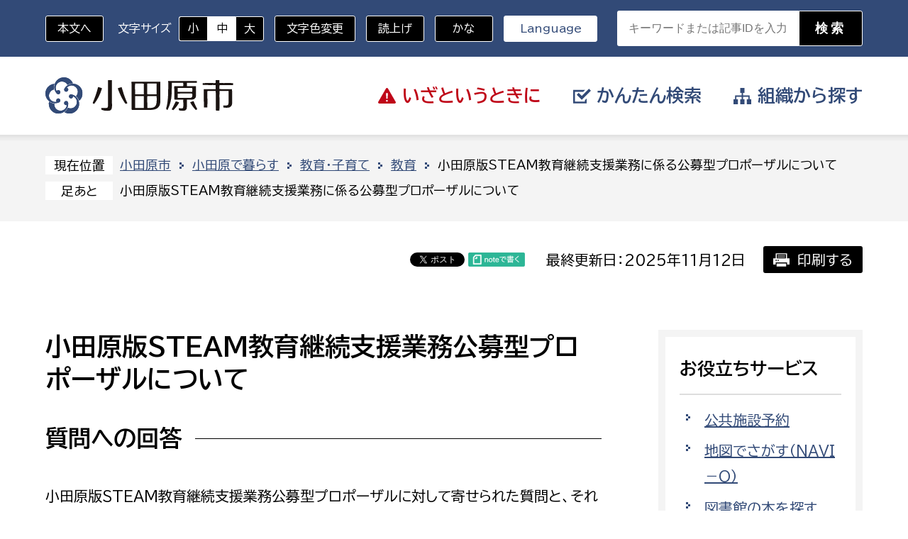

--- FILE ---
content_type: text/html; charset=UTF-8
request_url: http://www.city.odawara.kanagawa.jp/field/edu-ch/education/p36173.html
body_size: 22422
content:
<!doctype html>
<html lang="ja">
<head>
<meta charset="UTF-8">
<meta name="viewport" content="width=device-width, initial-scale=1, minimum-scale=1, user-scalable=yes">
<meta name="keywords" content="プロポーザル,STEAM教育,探究学習,STEAM教育継続支援,STEAM　プロポ">
<meta name="description" content="">
<meta http-equiv="X-UA-Compatible" content="IE=edge">
<title>小田原市 | 小田原版STEAM教育継続支援業務に係る公募型プロポーザルについて</title>
<meta property="og:title" content="" />
<meta property="og:type" content="website" />
<meta property="og:description" content="" />
<meta property="og:url" content="/field/edu-ch/education/p36173.html" />
<meta property="og:site_name" content="小田原市" />

<meta name="twitter:card" content="summary_large_image" />
<meta name="twitter:title" content="" />
<meta name="twitter:description" content="" />
<meta name="twitter:url" content="/field/edu-ch/education/p36173.html" />



<style type="text/css">
.w2{width:2em !important}.w3{width:3em !important}.w4{width:4em !important}.w5{width:5em !important}.w6{width:6em !important}.w7{width:7em !important}.w8{width:8em !important}.w9{width:9em !important}.w10{width:10em !important}.w11{width:11em !important}.w12{width:12em !important}.w100{width:100% !important;box-sizing:border-box !important}.lt{text-align:left !important}.ct{text-align:center !important}.rt{text-align:right !important}.pr5{padding-right:5px}.pb5{padding-bottom:5px}.pt5{padding-top:5px} p.extMdlFormGnrtrHr{padding:10px 0 0 0 !important;border-bottom-style:solid !important} input[type="text"],input[type="date"],input[type="password"],input[type="number"],input[type="email"]{-webkit-appearance:none;display:inline-block;transition:all 0.2s;height:35px;padding:0 10px;outline:0;box-sizing:border-box;font-size:100%;border-width:1px;border-style:solid;border-color:#DDD;background-color:#FFF;border-radius:3px} textarea{font-size:100%;border-width:1px;border-style:solid;border-color:#DDD;background-color:#FFF;border-radius:3px;padding:10px !important;box-sizing:border-box;outline:0} input[type="text"]:focus,input[type="date"]:focus,input[type="password"]:focus,input[type="number"]:focus,input[type="email"]:focus{border-width:1px;border-style:solid;z-index:1} input[readonly]:focus{border-color:inherit !important;box-shadow:none !important} input{vertical-align:middle;position:relative;margin:0} input:disabled{cursor:default} button{-webkit-appearance:none}.extMdlFormGnrtr{width:100%}.extMdlFormGnrtr h3.bTtl{font-size:1.4em;margin-bottom:1em}.extMdlFormGnrtr table.extMdlFormGnrtrTable{width:100%}.extMdlFormGnrtr table{margin:0 0 30px 0;border-collapse:collapse;border-spacing:0;border-top-style:solid;border-top-width:1px}.extMdlFormGnrtr th{padding:20px 20px 20px 0;width:25%;text-align:left;vertical-align:top;font-weight:normal;border-bottom-style:solid;border-bottom-width:1px}.extMdlFormGnrtr th.thImp::after{content:"必須";font-size:0.6em;padding:3px 4px 2px 4px;border-radius:2px;margin-left:7px;position:relative;top:-2px;line-height:1em;background-color:#F00 !important;color:#FFF}.extMdlFormGnrtr td{padding:20px 0 20px 0;text-align:left;vertical-align:top;border-bottom-style:solid;border-bottom-width:1px}.extMdlFormGnrtr table.extMdlFormGnrtrTable input[type="radio"]{margin-right:5px}.extMdlFormGnrtr table.extMdlFormGnrtrTable input[type="checkbox"]{margin-right:5px}.extMdlFormGnrtr table.extMdlFormGnrtrTable label{cursor:pointer}.extMdlFormGnrtr table.extMdlFormGnrtrTable td{vertical-align:middle}.extMdlFormGnrtr table.extMdlFormGnrtrTable td label{margin-right:15px}.extMdlFormGnrtr table.extMdlFormGnrtrTable td label:nth-last-of-type(1){margin-right:0}.extMdlFormGnrtr table.extMdlFormGnrtrTable td img{vertical-align:middle}.extMdlFormGnrtr td.extMdlFormGnrtrInner{padding:0}.extMdlFormGnrtr td.extMdlFormGnrtrInner table{margin:0;width:100%;border-top:none}.extMdlFormGnrtr td.extMdlFormGnrtrInner table th{padding:20px 0 20px 0;width:20%;text-align:left;vertical-align:middle;font-weight:normal;border-bottom-style:solid;border-bottom-width:1px}.extMdlFormGnrtr td.extMdlFormGnrtrInner table td{padding:20px 0 20px 0;text-align:left;vertical-align:middle;border-bottom-style:solid;border-bottom-width:1px}.extMdlFormGnrtr td.extMdlFormGnrtrInner3{padding:0 !important;border:none !important}.extMdlFormGnrtr td.extMdlFormGnrtrInner3 .extMdlFormGnrtrHr{padding:10px 0 0 0 !important;border-bottom-style:solid !important}.extMdlFormGnrtr td.extMdlFormGnrtrInner3 .extMdlFormGnrtrHr hr{display:none !important}.extMdlFormGnrtr td.extMdlFormGnrtrInner3 p.extMdlFormGnrtrGuide{margin:0 !important;padding:20px 0 5px 0 !important;border-bottom-style:solid !important;border-bottom-width:1px !important}.extMdlFormGnrtr td.extMdlFormGnrtrInner .listEnd{border-bottom:none !important}.extMdlFormGnrtr td.extMdlFormGnrtrInner table tbody tr:last-child th,.extMdlFormGnrtr td.extMdlFormGnrtrInner table tbody tr:last-child td{border-bottom:none !important}.extMdlFormGnrtr td.extMdlFormGnrtrInner2{padding:20px 0 20px 0}.extMdlFormGnrtr td.extMdlFormGnrtrInner2 table{margin:0;border:none}.extMdlFormGnrtr td.extMdlFormGnrtrInner2 table th{border:none}.extMdlFormGnrtr td.extMdlFormGnrtrInner2 table td{padding:0;text-align:left;vertical-align:middle;border:none}.extMdlFormGnrtrBtn{text-align:center}.extMdlFormGnrtrBtn input.extBtnClear,.extMdlFormGnrtrBtn input.extBtnBack{width:220px;position:relative;text-decoration:none !important;line-height:1em;font-weight:normal;cursor:pointer;border-radius:3px;transition:opacity 0.3s;border:0;color:#FFF;background-color:#B55D5E;font-size:1.1em;padding:0;height:50px}.extMdlFormGnrtrBtn input.extBtnClear:hover,.extMdlFormGnrtrBtn input.extBtnBack:hover{opacity:0.7}.extMdlFormGnrtrBtn input.extBtnNext,.extMdlFormGnrtrBtn input.extBtnSend{width:220px;position:relative;text-decoration:none !important;line-height:1em;font-weight:normal;cursor:pointer;border-radius:3px;transition:opacity 0.3s;border:0;color:#FFF;background-color:#345064;font-size:1.1em;padding:0;height:50px}.extMdlFormGnrtrBtn input.extBtnNext:hover,.extMdlFormGnrtrBtn input.extBtnSend:hover{opacity:0.7}.extMdlFormGnrtr td.textLs input,.extMdlFormGnrtr td.textLs textarea{width:20%}.extMdlFormGnrtr td.textLm input,.extMdlFormGnrtr td.textLm textarea{width:60%}.extMdlFormGnrtr td.textLl textarea{width:90%}.extMdlFormGnrtr .err{background:#F2C0C0 !important}.extMdlFormGnrtr .errBox{margin:0 0 10px 0;padding:5px;background:#F2C0C0;color:#EA4333}.extMdlFormGnrtrContainer th.calhead{padding:3px 5px}.extMdlFormGnrtrContainer .calweekdayrow th{padding:3px 5px;border-left:none}.extMdlFormGnrtrContainer .calender{width:200px}.extMdlFormGnrtrContainer .calender table{width:200px}.extMdlFormGnrtrContainer .cal{width:1px}.extMdlFormGnrtrContainer .calender td{padding:3px 5px}.subCommentTop,.subCommentSide,.subCommentBottom{font-size:0.8em}.timeBox select{width:4em !important}.extMdlFormGnrtrSP h3.bTtl{font-size:20px;margin-bottom:10px}.extMdlFormGnrtrSP{line-height:1.6}.extMdlFormGnrtrSP dt{margin-top:15px;margin-bottom:5px}.extMdlFormGnrtrSP dl dt.dtTitle + dt{margin-top:0}.extMdlFormGnrtrSP dd{}.extMdlFormGnrtrSP dt.dtTitle{margin-top:25px;margin-bottom:10px;font-weight:bold;font-size:18px}.extMdlFormGnrtrSP dl dt.dtTitle:first-child{margin-top:0}.extMdlFormGnrtrSP .err{background:#F2C0C0 !important}.extMdlFormGnrtrSP .errBox{margin-bottom:25px;padding:5px;background-color:#F2C0C0;color:#EA4333}.extMdlFormGnrtrSP .errBox ul{list-style:none;padding:0}.extMdlFormGnrtrSP ul.errBox li{}.extMdlFormGnrtrSP .spImp{position:relative;padding:3px;vertical-align:text-bottom;color:#FFF;background-color:#F30;font-weight:bold;font-size:11px;border-radius:4px}.extMdlFormGnrtrSP .spfileIconPdf{margin-right:3px;padding:3px;vertical-align:text-bottom;color:#FFF;background-color:#D2242D;font-weight:bold;font-size:11px;border-radius:4px}.extMdlFormGnrtrSP .spfileIconXls{margin-right:3px;padding:3px;vertical-align:text-bottom;color:#FFF;background-color:#70B53E;font-weight:bold;font-size:11px;border-radius:4px}.extMdlFormGnrtrSP .spfileIconDoc{margin-right:3px;padding:3px;vertical-align:text-bottom;color:#FFF;background-color:#3289D0;font-weight:bold;font-size:11px;border-radius:4px}.extMdlFormGnrtrSP .spfileIconJpg{margin-right:3px;padding:3px;vertical-align:text-bottom;color:#FFF;background-color:#34ABE3;font-weight:bold;font-size:11px;border-radius:4px}.extMdlFormGnrtrSP .spfileIconGif{margin-right:3px;padding:3px;vertical-align:text-bottom;color:#FFF;background-color:#FF8000;font-weight:bold;font-size:11px;border-radius:4px}.extMdlFormGnrtrSP .spfileIconPng{margin-right:3px;padding:3px;vertical-align:text-bottom;color:#FFF;background-color:#FFBF00;font-weight:bold;font-size:11px;border-radius:4px}.extMdlFormGnrtrSP input{padding:5px;font-size:14px}.extMdlFormGnrtrSP input[type="file"]{padding:5px 5px 5px 0}.extMdlFormGnrtrSP li{}.extMdlFormGnrtrSP .radioList{list-style:none}.extMdlFormGnrtrSP ul{padding-top:5px;display:block}.extMdlFormGnrtrSP li{background-color:#F4F4F4;display:block;width:100%;box-sizing:border-box !important;padding:10px;margin-bottom:1px}.extMdlFormGnrtrSP li:first-child{border-radius:3px 3px 0 0 / 3px 3px 0 0}.extMdlFormGnrtrSP li:last-child{border-radius:0 0 3px 3px / 0 0 3px 3px;margin-bottom:0}.extMdlFormGnrtrSP li label{}.extMdlFormGnrtrSP input[type="radio"]{width:auto;font-size:18px;margin:3px 0.5ex}.extMdlFormGnrtrSP .checkList{list-style:none}.extMdlFormGnrtrSP input[type="checkbox"]{width:auto;font-size:18px;margin:3px 0.5ex}.extMdlFormGnrtrSP .extMdlFormGnrtrBtn{margin-top:25px}.extMdlFormGnrtrSP .extMdlFormGnrtrBtn input.extBtnClear,.extMdlFormGnrtrSP .extMdlFormGnrtrBtn input.extBtnBack{-webkit-appearance:none;width:100%;position:relative;text-decoration:none !important;line-height:1em;font-weight:normal;cursor:pointer;border-radius:5px;border:0;color:#FFF;background-color:#B55D5E;font-size:18px;margin-bottom:10px;padding:0;height:50px}.extMdlFormGnrtrSP .extMdlFormGnrtrBtn input.extBtnNext,.extMdlFormGnrtrSP .extMdlFormGnrtrBtn input.extBtnSend{-webkit-appearance:none;width:100%;position:relative;text-decoration:none !important;line-height:1em;font-weight:normal;cursor:pointer;border-radius:5px;border:0;color:#FFF;background-color:#345064;font-size:18px;padding:0;height:50px}.extMdlFormGnrtrSP input[type="text"]{border:1px solid #DDD;width:200px;border-radius:4px}.extMdlFormGnrtrSP input[type="number"]{border:1px solid #DDD;border-radius:4px}.extMdlFormGnrtrSP input[type="tel"]{width:8em;border:1px solid #DDD;border-radius:4px}.extMdlFormGnrtrSP input[type="email"]{border:1px solid #DDD;width:100%;border-radius:4px;box-sizing:border-box !important}.extMdlFormGnrtrSP input[type="url"]{border:1px solid #DDD;width:100%;border-radius:4px;box-sizing:border-box !important}.extMdlFormGnrtrSP .time input{width:4em;text-align:center}.extMdlFormGnrtrSP textarea{border:1px solid #DDD;width:100%;border-radius:4px;box-sizing:border-box !important}.extMdlFormGnrtr2{line-height:1.6}.extMdlFormGnrtr2 dt{margin:20px 0 5px 0}.extMdlFormGnrtr2 dd{display:inline-block}.extMdlFormGnrtr2 h3.bTtl{font-size:1.4em;margin-bottom:1em}.extMdlFormGnrtr2 dt.dtTitle{margin:35px 0 0 0;font-size:1.2em;font-weight:bold}.extMdlFormGnrtr2 dl dt.dtTitle:first-child{margin-top:0}.extMdlFormGnrtr2 dl dt.dtTitle + dd{margin-top:15px;display:block}.extMdlFormGnrtr2 dd label{cursor:pointer}.extMdlFormGnrtr2 dd label{margin-right:15px}.extMdlFormGnrtr2 dd label:nth-last-of-type(1){margin-right:0}.extMdlFormGnrtr2 .err{background:#F2C0C0 !important}.extMdlFormGnrtr2 .errBox{padding:5px;background-color:#F2C0C0;color:#EA4333}.extMdlFormGnrtr2 .errBox ul{list-style:none}.extMdlFormGnrtr2 ul.errBox li{}.extMdlFormGnrtr2 .spImp{position:relative;padding:3px;vertical-align:text-bottom;color:#FFF;background-color:#F30;font-weight:bold;font-size:10px;border-radius:4px}.extMdlFormGnrtr2 .spfileIconPdf{position:relative;margin-right:3px;padding:3px;vertical-align:text-bottom;color:#FFF;background-color:#D2242D;font-weight:bold;font-size:11px;border-radius:4px}.extMdlFormGnrtr2 .spfileIconXls{position:relative;margin-right:3px;padding:3px;vertical-align:text-bottom;color:#FFF;background-color:#70B53E;font-weight:bold;font-size:11px;border-radius:4px}.extMdlFormGnrtr2 .spfileIconDoc{position:relative;margin-right:3px;padding:3px;vertical-align:text-bottom;color:#FFF;background-color:#3289D0;font-weight:bold;font-size:11px;border-radius:4px}.extMdlFormGnrtr2 .spfileIconJpg{position:relative;margin-right:3px;padding:3px;vertical-align:text-bottom;color:#FFF;background-color:#34ABE3;font-weight:bold;font-size:11px;border-radius:4px}.extMdlFormGnrtr2 .spfileIconGif{position:relative;margin-right:3px;padding:3px;vertical-align:text-bottom;color:#FFF;background-color:#FF8000;font-weight:bold;font-size:11px;border-radius:4px}.extMdlFormGnrtr2 .spfileIconPng{position:relative;margin-right:3px;padding:3px;vertical-align:text-bottom;color:#FFF;background-color:#FFBF00;font-weight:bold;font-size:11px;border-radius:4px}.extMdlFormGnrtr2 input{padding:0 10px;font-size:14px}.extMdlFormGnrtr2 input[type="file"]{padding:0}.extMdlFormGnrtr2 textarea{padding:0 10px;font-size:14px}.extMdlFormGnrtr2 dd.ddRadiobutton input{margin:0 7px 0 0}.extMdlFormGnrtr2 dd.ddCheckbox input{margin:0 7px 0 0}.extMdlFormGnrtr2 .extMdlFormGnrtrBtn{margin-top:60px;padding:0;text-align:center}.extMdlFormGnrtr2 .extMdlFormGnrtrBtn input{position:relative; padding:0;margin:0;line-height:2em;font-size:1em !important;font-weight:bold;color:#FFF;cursor:pointer;text-align:center;border-width:2px;border-color:#6B7F8E #223441 #223441 #6B7F8E;background:#345064}.extMdlFormGnrtr2 .extMdlFormGnrtrBtn input.extBtnBack{position:relative; padding:0;margin:0;line-height:2em;font-size:1em !important;font-weight:bold;color:#FFF;cursor:pointer;text-align:center;border-width:2px;border-color:#C9898A #753C3D #753C3D #C9898A;background:#B55D5E}.extMdlFormGnrtr2 dd.ddInputDaytime input{position:relative;border:1px solid #DDD;border-radius:4px}.extMdlFormGnrtr2 dd.ddCaptcha input{width:19%;position:relative;margin-top:5px;border:1px solid #DDD;border-radius:4px}.extMdlFormGnrtr2 dd.UploadChoice input{padding-top:0;font-size:12px}.extMdlFormGnrtr2 select{padding-right:5px}.ddGuidetext{margin-top:25px}.extMdlFormGnrtr2 .subCommentTop{display:block;margin-bottom:5px}.extMdlFormGnrtr2 .subCommentSide{margin-left:5px}.extMdlFormGnrtr2 .subCommentBottom{display:block;margin-top:5px}.extMdlFormGnrtrBtn input[type="submit"]{ width:300px;height:45px;display:inline-flex;align-items:center;justify-content:center;margin-left:auto;margin-right:auto;font-size:1.8rem;font-weight:700;border:none;background-color:var(--mainBtnBgColor);color:var(--mainBtnTxtColor);border-width:2px;border-style:solid;border-color:var(--mainBtnBorderColor);transition:all ease .3s;}.extMdlFormGnrtrBtn input[type="submit"]:hover{ background-color:var(--mainBtnHoverBgColor); color:var(--mainBtnHoverTxtColor); border-color:var(--mainBtnHoverBorderColor);}.extMdlFormGnrtrBtn input[name="bContact_bBtnBack"]{ width:300px;height:45px;display:inline-flex;align-items:center;justify-content:center;margin-left:auto;margin-right:auto;font-size:1.8rem;font-weight:700;border:none;background-color:var(--mainCancelBtnBgColor);color:var(--mainCancelBtnTxtColor);border-width:2px;border-style:solid;border-color:var(--mainCancelBtnBorderColor);transition:all ease .3s;}.extMdlFormGnrtrBtn input[name="bContact_bBtnBack"]:hover{ background-color:var(--mainCancelBtnHoverBgColor); color:var(--mainCancelBtnHoverTxtColor); border-color:var(--mainCancelBtnHoverBorderColor);}.extMdlFormGnrtrBtn{ padding:10px; text-align:center; background-color:#F2F2F2;} @media screen and (max-width:750px){ .extMdlFormGnrtr td.textLl input, .extMdlFormGnrtr td.textLl textarea{   width:90vw; }.extMdlFormGnrtr th, .extMdlFormGnrtr td{   display:block;   width:100% !important;   box-sizing:border-box; }.subCommentTop, .subCommentSide, .subCommentBottom{   display:inline-block; }.extMdlFormGnrtrBtn input[type="submit"]{   width:38vw;   font-size:1.5rem; } }.col1{width:100%}.col1 .box1{width:100%}.col2-1{}.col2-1 .box1{float:left;width:50%}.col2-1 .box2{float:right;width:50%}.col2-4{}.col2-4 .box1{float:left;width:23%}.col2-4 .box2{float:right;width:77%}.col2-5{}.col2-5 .box1{float:left;width:77%}.col2-5 .box2{float:right;width:23%}.col2-2{}.col2-2 .box1{float:left;width:33%}.col2-2 .box2{float:right;width:67%}.col2-3{}.col2-3 .box1{float:left;width:67%}.col2-3 .box2{float:right;width:33%}.col2-6{}.col2-6 .box1{float:left;width:38%}.col2-6 .box2{float:right;width:62%}.col2-7{}.col2-7 .box1{float:left;width:62%}.col2-7 .box2{float:right;width:38%}.col2-8{}.col2-8 .box1{float:right;width:100%}.col2-8 .box2{float:left;width:220px;margin-right:-100%}.col2-8 .box1 .page{width:100%}.col2-9{}.col2-9 .box1{float:left;width:100%;margin-right:-100%}.col2-9 .box2{float:right;width:220px}.col3-1{}.col3-1 .box1{float:left;width:33%}.col3-1 .box2{float:left;width:34%}.col3-1 .box3{float:right;width:33%}.col3-2{}.col3-2 .box1{float:left;width:25%}.col3-2 .box2{float:left;width:50%}.col3-2 .box3{float:right;width:25%}.col3-3{}.col3-3 .box1{float:left;width:25%}.col3-3 .box2{float:left;width:25%}.col3-3 .box3{float:right;width:50%}.col3-4{}.col3-4 .box1{float:left;width:50%}.col3-4 .box2{float:left;width:25%}.col3-4 .box3{float:right;width:25%}.col3-5{}.col3-5 .box1{float:left;width:100%}.col3-5 .box2{float:left;width:220px;margin-left:-100%}.col3-5 .box3{float:left;width:220px;margin-left:-220px}.col3-5 .box1 .page{width:100%}.col4{}.col4 .box1{float:left;width:25%}.col4 .box2{float:left;width:25%}.col4 .box3{float:left;width:25%}.col4 .box4{float:right;width:25%}.col5{}.col5 .box1{float:left;width:20%;}.col5 .box2{float:left;width:20%;}.col5 .box3{float:left;width:20%;}.col5 .box4{float:left;width:20%;}.col5 .box5{float:right;width:20%;}.clearfix:after{display:block;clear:both;height:0;visibility:hidden;content:".";line-height:0}.clearfix{display:inline-table;min-height:1%} * html .clearfix{height:1%}.clearfix{display:block}.coln{display:-ms-flexbox;display:flex;flex-wrap:wrap}.coln .box1,.coln .box2,.coln .box3,.coln .box4,.coln .box5,.coln .box6,.coln .box7,.coln .box8,.coln .box9{box-sizing:border-box;flex-grow:0;flex-shrink:0;display:flex;word-wrap:break-word}.coln .containerInner{max-width:100%}.coln .columnWrapper{display:flex;width:100%;box-sizing:border-box}#items .coln .box1,#items .coln .box2,#items .coln .box3,#items .coln .box4,#items .coln .box5,#items .coln .box6,#items .coln .box7,#items .coln .box8,#items .coln .box9{position:relative}#items .coln .containerInner{min-height:60px;max-width:100%;position:static !important}.col_sp{flex-wrap:wrap}.bcontainer-coln .bcontainer-inner{box-sizing:border-box;overflow:hidden}.col_sp .columnWrapper{flex-wrap:wrap}.col_sp.coln2.type1>div{width:100%}.col_sp.coln2.type1 .columnWrapper>div{width:100%}.col_sp.coln2.type2>div{width:50%}.col_sp.coln2.type2 .columnWrapper>div{width:50%}.bcontainer-type5 .col_sp.coln2>div,.bcontainer-type6 .col_sp.coln2>div,.bcontainer-type7 .col_sp.coln2>div,.bcontainer-type8 .col_sp.coln2>div{width:100%}.col_sp.coln3.type1>div{width:100%}.col_sp.coln3.type1 .columnWrapper>div{width:100%}.col_sp.coln3.type2>div{width:33.3333%}.col_sp.coln3.type2 .columnWrapper>div{width:33.3333%}.bcontainer-type5 .col_sp.coln3>div,.bcontainer-type6 .col_sp.coln3>div,.bcontainer-type7 .col_sp.coln3>div,.bcontainer-type8 .col_sp.coln3>div{width:100%}.col_sp.coln4.type1>div{width:100%}.col_sp.coln4.type1 .columnWrapper>div{width:100%}.col_sp.coln4.type2>div{width:50%}.col_sp.coln4.type2 .columnWrapper>div{width:50%}.col_sp.coln4.type3>div{width:25%}.col_sp.coln4.type3 .columnWrapper>div{width:25%}.bcontainer-type5 .col_sp.coln4>div,.bcontainer-type6 .col_sp.coln4>div,.bcontainer-type7 .col_sp.coln4>div,.bcontainer-type8 .col_sp.coln4>div{width:100%}.col_sp.coln5.type1>div{width:100%}.col_sp.coln5.type1 .columnWrapper>div{width:100%}.col_sp.coln5.type2>div{width:20%}.col_sp.coln5.type2 .columnWrapper>div{width:20%}.bcontainer-type5 .col_sp.coln5>div,.bcontainer-type6 .col_sp.coln5>div,.bcontainer-type7 .col_sp.coln5>div,.bcontainer-type8 .col_sp.coln5>div{width:100%}.col_sp.coln6.type1>div{width:100%}.col_sp.coln6.type1 .columnWrapper>div{width:100%}.col_sp.coln6.type2>div{width:50%}.col_sp.coln6.type2 .columnWrapper>div{width:50%}.col_sp.coln6.type3>div{width:33.33333%}.col_sp.coln6.type3 .columnWrapper>div{width:33.33333%}.col_sp.coln6.type4>div{width:16.66666%}.col_sp.coln6.type4 .columnWrapper>div{width:16.66666%}.bcontainer-type5 .col_sp.coln6>div,.bcontainer-type6 .col_sp.coln6>div,.bcontainer-type7 .col_sp.coln6>div,.bcontainer-type8 .col_sp.coln6>div{width:100%}.col_sp.coln7.type1>div{width:100%}.col_sp.coln7.type1 .columnWrapper>div{width:100%}.col_sp.coln7.type2>div{width:14.28571%}.col_sp.coln7.type2 .columnWrapper>div{width:14.28571%}.bcontainer-type5 .col_sp.coln7>div,.bcontainer-type6 .col_sp.coln7>div,.bcontainer-type7 .col_sp.coln7>div,.bcontainer-type8 .col_sp.coln7>div{width:100%}.col_sp.coln8.type1>div{width:100%}.col_sp.coln8.type1 .columnWrapper>div{width:100%}.col_sp.coln8.type2>div{width:50%}.col_sp.coln8.type2 .columnWrapper>div{width:50%}.col_sp.coln8.type3>div{width:25%}.col_sp.coln8.type3 .columnWrapper>div{width:25%}.col_sp.coln8.type4>div{width:12.5%}.col_sp.coln8.type4 .columnWrapper>div{width:12.5%}.bcontainer-type5 .col_sp.coln8>div,.bcontainer-type6 .col_sp.coln8>div,.bcontainer-type7 .col_sp.coln8>div,.bcontainer-type8 .col_sp.coln8>div{width:100%}.bcontainer-fix-window{display:flex}.bcontainer-fix-window .bcontainer-inner{width:100%}.bcontainer-fix-window .bcontainer-inner{min-height:100vh;align-items:center;display:flex}.bcontainer-fix-window .bcontainer-inner .coln{width:100%}.bTtl{}.bTtl h1,.bTtl h2,.bTtl h3,.bTtl h4,.bTtl h5,.bTtl h6{}.bTtlBg{}.bTtlBg h1,.bTtlBg h2,.bTtlBg h3,.bTtlBg h4,.bTtlBg h5,.bTtlBg h6{}.bSubTtl{}.bSubTtl h1,.bSubTtl h2,.bSubTtl h3,.bSubTtl h4,.bSubTtl h5,.bSubTtl h6{line-height:normal}.bImgttl{overflow:hidden}.bImgttl h1,.bImgttl h2,.bImgttl h3,.bImgttl h4,.bImgttl h5,.bImgttl h6{margin:0;padding:0;display:block;text-indent:-9999px;font-size:0.1em;line-height:0.1em;background-position:0 0;background-repeat:no-repeat}.bImgttlSp h1,.bImgttlSp h2,.bImgttlSp h3,.bImgttlSp h4,.bImgttlSp h5,.bImgttlSp h6{margin:0;padding:0;display:block}.bImgttlSp h1 img,.bImgttlSp h2 img,.bImgttlSp h3 img,.bImgttlSp h4 img,.bImgttlSp h5 img,.bImgttlSp h6 img{width:100%}.bFile a{display:inline-block}.bFile .bFileLeft{float:left;width:26px}.bFile .bFileLeft img{}.bFile .bFileRight{margin-left:47px}.bFile>p{margin-left:47px}.bFile>p>a{display:inline}.bList2{}.extTable{}.bTableS .btable, .bTableS .btable th, .bTableS .btable td{box-sizing:border-box}.bTableS .btable{width:100%;border-collapse:collapse;border-spacing:0;border-top:1px solid #DDD;border-left:1px solid #DDD}.bTableS.layout_fix .btable{table-layout:fixed}.bTableS .btable th,.bTableS .btable td{padding:5px;text-align:left;vertical-align:top;border-right:1px solid #DDD;border-bottom:1px solid #DDD}.bTableS .btable th{font-weight:normal}.bTableS .btable th.center,.bTableS .btable td.center{text-align:center}.bTableS .btable th.right,.bTableS .btable td.right{text-align:right}.bTableS .btable th.middle,.bTableS .btable td.middle{vertical-align:middle}.bTableS .btable th.bottom,.bTableS .btable td.bottom{vertical-align:bottom}.bTableS .btable th.nowrap,.bTableS .btable td.nowrap{white-space:nowrap}.bTableS.splayout .has_shadow{position:relative;overflow:hidden}.bTableS.splayout .has_shadow.right:after{content:"";position:absolute;z-index:1;top:0;right:0;height:100%;width:0px;box-shadow:0 0 10px 2px rgba(0, 0, 0, 0.5)}.bTableS.splayout .has_shadow.left:before{content:"";position:absolute;z-index:1;top:0;left:0;height:100%;width:0px;box-shadow:0 0 10px 2px rgba(0, 0, 0, 0.5)}.bTableS.splayout .has_scroll{overflow-x:auto}.bTableS.splayout .has_scroll .btable{white-space:nowrap;table-layout:auto}.bTable{width:100%}.bTable table{width:100%;border-collapse:collapse;border-spacing:0;border-top-style:solid;border-top-width:1px;border-left-style:solid;border-left-width:1px}.bTable table caption{margin:0 0 5px 0;width:100%;text-align:left;font-weight:bold}.bTable th{padding:8px 10px;text-align:left;vertical-align:top;font-weight:normal;border-right-style:solid;border-right-width:1px;border-bottom-style:solid;border-bottom-width:1px}.bTable td{padding:8px 10px;text-align:left;vertical-align:top;border-right-style:solid;border-right-width:1px;border-bottom-style:solid;border-bottom-width:1px}.bTable th.bTableTh{text-align:center;border-bottom-style:solid;border-bottom-width:1px}.bTable th.bTableThLine{text-align:center;border-left-style:solid;border-left-width:1px;border-bottom-style:solid;border-bottom-width:1px}.bTable td.bTableTd{padding:8px 10px;text-align:left;vertical-align:top;border-right-style:solid;border-right-width:1px;border-bottom-style:solid;border-bottom-width:1px}.bTable .even .color13{}.bTable .headerRow{text-align:center}.bTable .splayout{overflow:auto;-webkit-overflow-scrolling:touch}.bTable .splayout table{white-space:nowrap}.bItems{}.bItems ol{list-style-position:outside}.bItems ol li{}.bItems ol li:last-child{margin-bottom:0}.bLine{}.bLine hr{}.bLineBorderNone{font-size:0.1em;line-height:0.1em;width:100%}.bLineBorderNone hr{display:none}.bImgS{overflow:hidden}.bImgS .inner{position:relative;overflow:hidden}.bImgS .inner img{width:100%;margin:0 auto}.bImgS.original .inner,.bImgS.fixsize .inner{display:inline-block}.bImgS.align_left .inner,.bImgS .align_left .inner{}.bImgS.align_center{text-align:center}.bImgS.align_right{text-align:right}.bImgS ._img,.bImgS ._img_hover{display:block}.bImgS .inner a{position:relative;display:block}.bImgS.original .inner a,.bImgS.fixsize .inner a{display:inline-block;width:100%;vertical-align:top}.bImgS.noeffect .inner ._img_hover{display:none;opacity:0 !important}.bImgS.noeffect .inner.on ._img{opacity:0 !important}.bImgS.noeffect .inner.on ._img_hover{display:block;opacity:1 !important}.bImgS ._img_hover{position:absolute;top:0;opacity:0;right:0;left:0}.bImgS.fade .inner{-webkit-mask-image:url([data-uri])} @keyframes bimgS_fadeIn{from{opacity:0 } to{opacity:1 } }@keyframes bimgS_fadeOut{from{opacity:1 } to{opacity:0 ;display:none} }.bImgS .inner .caption{color:#333;background-color:transparent;left:0;margin:auto;position:absolute;right:0;top:auto;bottom:0;padding:10px 0}.bImgS .inner .caption.align_left{text-align:left}.bImgS .inner .caption.align_center{text-align:center}.bImgS .inner .caption.align_right{text-align:right}.bImgS .inner .caption.top{top:0;bottom:auto}.bImgbtn{overflow:hidden}.bImgbtn img{vertical-align:bottom;max-width:100%}.bImgTxt{overflow:hidden}.bImgTxt .bImgTxtLeft{float:left;text-align:center}.bImgTxt .bImgTxtLeft img{width:100%}.bImgTxt .bImgTxtLeft p.imgCap{}.bImgTxt .bImgTxtRight{}.bImgTxt .bImgTxtRight p{}.bTxtImg{}.bTxtImg .bTxtImgLeft{}.bTxtImg .bTxtImgLeft p{}.bTxtImg .bTxtImgRight{float:right;text-align:center;overflow:hidden}.bTxtImg .bTxtImgRight img{width:100%}.bTxtImg .bTxtImgRight p.imgCap{}.bVImgTxt{}.bVImgTxt .bVImgTxtImg img{width:100%}.bImgTtlTxt{}.bImgTtlTxt .bImgTtlTxtLeft{float:left}.bImgTtlTxt .bImgTtlTxtLeft img{width:100%}.bImgTtlTxt .bImgTtlTxtRight{}.bImgTtlTxt .bImgTtlTxtRight h5{}.bImgTtlTxt .bImgTtlTxtRight p{}.bVImgTtlTxt{}.bVImgTtlTxt .bVImgTtlTxtImg img{width:100%}.bVImgTtlTxt2{overflow:hidden}.bVImgTtlTxt2 .bVImgTtlTxt2Img img{width:100%}.bVImgTtlTxt2 .bVImgTtlTxt2Left{float:left;width:50%}.bVImgTtlTxt2 .bVImgTtlTxt2Right{float:right;width:50%}.spLayout .bVImgTtlTxt2Left{float:none;width:100%}.spLayout .bVImgTtlTxt2Right{float:none;width:100%}.spLayout .bVImgTtlTxt2Left div.bVImgTtlTxt2Inner{margin:0 0 30px 0}.spLayout .bVImgTtlTxt2Right div.bVImgTtlTxt2Inner{margin:0}.bVImgTtlTxt2Scroller{width:3000px;overflow:hidden}.bVImgTtlTxt2Scroller ul{list-style:none;list-style-position:outside}.bVImgTtlTxt2Scroller li{width:480px;display:inline;float:left}.containerInner .bVImgTtlTxt2Scroller li a span{border:none}.bImgTtlTxt2{overflow:hidden}.bImgTtlTxt2Left{float:left;width:50%}.bImgTtlTxt2Right{float:right;width:50%}.bImgTtlTxt2 .bImgTtlTxt2Img{float:left}.bImgTtlTxt2 .bImgTtlTxt2Img img{width:100%}.spLayout .bImgTtlTxt2Left{float:none;width:100%}.spLayout .bImgTtlTxt2Right{float:none;width:100%;}.spLayout .bImgTtlTxt2Left div.bImgTtlTxt2Inner{margin:0 0 20px 0}.spLayout .bImgTtlTxt2Right div.bImgTtlTxt2Inner{margin:0}.bImgTtlTxt2Scroller{width:3000px;overflow:hidden}.bImgTtlTxt2Scroller ul{list-style:none;list-style-position:outside}.bImgTtlTxt2Scroller li{width:480px;display:inline;float:left}.bImgTtlTxt2Scroller li img{width:100%}.containerInner .bImgTtlTxt2Scroller li a span{border:none}.bImg2Txt2{overflow:hidden}.bImg2Txt2 p.imgCap{text-align:center}.bImg2Txt2 p{text-align:left}.bImg2Txt2 .bImg2Txt2Left{float:left;width:50%}.bImg2Txt2 .bImg2Txt2Left img{width:100%}.bImg2Txt2 .bImg2Txt2Right{float:right;width:50%}.bImg2Txt2 .bImg2Txt2Right img{width:100%}.spLayout .bImg2Txt2Left{float:none;width:100%}.spLayout .bImg2Txt2Right{float:none;width:100%}.spLayout .bImg2Txt2Left div.bImg2Txt2Inner{margin:0 0 30px 0}.spLayout .bImg2Txt2Right div.bImg2Txt2Inner{margin:0}.bImg2Txt2Scroller{width:3000px;overflow:hidden}.bImg2Txt2Scroller ul{list-style:none;list-style-position:outside}.bImg2Txt2Scroller li{width:480px;display:inline;float:left}.bImg2Txt2Scroller li img{width:100%}.containerInner .bImg2Txt2Scroller li a span{border:none}.bImg2Txt2 .pointer span{margin-right:5px}.bImg2Txt2 .pointer span:last-child{margin-right:0}.bImg3Txt3{overflow:hidden}.bImg3Txt3 img{width:100%}.bImg3Txt3 p.imgCap{}.bImg3Txt3 p{margin:0;text-align:left}.bImg3Txt3 .bImg3Txt3Left{float:left;width:33.333333%}.bImg3Txt3 .bImg3Txt3Center{float:left;width:33.333333%}.bImg3Txt3 .bImg3Txt3Right{float:right;width:33.333333%}.bImg3Txt3.spLayout .bImg3Txt3Left{float:none;width:100%}.bImg3Txt3.spLayout .bImg3Txt3Center{float:none;width:100%}.bImg3Txt3.spLayout .bImg3Txt3Right{float:none;width:100%}.bImg3Txt3.spLayout .bImg3Txt3Left div.bImg3Txt3Inner{margin:0 0 30px}.bImg3Txt3.spLayout .bImg3Txt3Center div.bImg3Txt3Inner{margin:0 0 30px}.bImg3Txt3.spLayout .bImg3Txt3Right div.bImg3Txt3Inner{margin:0}.bImg3Txt3Scroller{width:3000px;overflow:hidden}.bImg3Txt3Scroller ul{list-style:none;list-style-position:outside}.bImg3Txt3Scroller li{width:480px;display:inline;float:left}.bImg3Txt3Scroller li img{width:100%}.containerInner .bImg3Txt3Scroller li a span{border:none}.bImg3Txt3 .pointer span{margin-right:5px}.bImg3Txt3 .pointer span:last-child{margin-right:0}.bVImgBanner img{width:100%;}.bTxt{}.bTxt p{margin:0;padding:0}.bImg{text-align:center}.bImg img{width:100%}.bImg p.imgCap{padding-top:5px;font-weight:bold;text-align:center}.bImgOrg{overflow:hidden}.bCatList{position:relative;}.bCatList ul{list-style-position:outside;}.bPageTop{}.bPageTop p{}.bAnchor ul li.nobg a{background-image:none}.bAnchor .iconF span{padding-left:7px}.bAnchor ul li.imgBg{}.bAnchor ul li.imgBg a{padding:8px 12px 5px 12px}.bAnchorSide{}.bAnchorSide ul{list-style:none}.bAnchorSide ul li{float:left}.bAnchorSide ul li.nobg a{background-image:none}.bAnchorSide .iconF span{padding-left:7px}.bAnchorSide ul li.imgBg{}.bAnchorSide ul li.imgBg a{display:block;padding:8px 25px 5px 25px}.bMap{}.bRssReader ul{list-style-position:outside}.bRssReader ul li{width:auto}.bRssReader ul li div{overflow:hidden;width:100%;box-sizing:border-box}.bRssReader ul li img{border:0;max-width:100%;float:none;box-sizing:border-box}.bRssReader ul li p{border:0;max-width:100%;float:none;box-sizing:border-box}.bRssReader li span{}.bRssReader li h3{}.bCatList{position:relative;}.bCatList ul{list-style-position:outside;}.bSiteMap{}.bSiteMap ul{list-style-position:outside}.bSiteMap ul li{}.bImgList{position:relative;}.bImgList ul{list-style-position:outside;}.bCatList{position:relative;}.bCatList ul{list-style-position:outside;}.contentInner:after{content:".";display:block;height:0;clear:both;visibility:hidden}.bCatList{position:relative;}.bCatList ul{list-style-position:outside;}.bCatList{position:relative;}.bCatList ul{list-style-position:outside;} div.extSnsBtn{display:flex;flex-wrap:wrap;justify-content:flex-end;width:100%;margin-top:-5px} div.extSnsBtn span.btnbox{display:inline-block;height:20px;margin-top:5px;margin-left:5px;position:relative} div.extSnsBtn span.btnbox:nth-of-type(1){margin-left:0} div.extSnsBtn span.btnbox:hover{opacity:0.7} div.extSnsBtn span.btnbox>img{height:20px !important;width:auto;vertical-align:bottom !important}.extSnsBtn .btn-line-good .lineNocount{width:92px;height:20px;position:absolute;top:0;background-position:top right;background-repeat:no-repeat;pointer-events:none;}.fb-root{display:none;width:0;height:0}.fb-like{width:80px !important;height:20px;overflow:hidden;position:relative}.fb-like>span{transform:translateX(-5px)} @media only screen and (max-width:740px){div.extSnsBtn{justify-content:flex-start} div.extSnsBtn span.btnbox{margin-left:0;margin-right:5px} }div.extInstaTl{width:100%;min-height:45px;} div.extInstaTl.Dummy{background-color:#CCCCCC;} div.extInstaTl.Dummy div.imgTmb{opacity:0.6;} div.extInstaTl div.extInstaTlInner{display:flex;flex-wrap:wrap;justify-content:center;align-content:flex-start;margin:auto;max-width:980px;} div.extInstaTl div.extInstaTlInner div.imgTmb{width:16%;height:auto;margin:0.333%;} div.extInstaTl div.extInstaTlInner div.imgTmb a img{width:100%;margin:auto;line-height:0;} div.extInstaTl div.extInstaTlInner div.imgTmb a:hover img{opacity:0.5;} @media only screen and (max-width:950px){div.extInstaTl div.extInstaTlInner div.imgTmb{width:23%;margin:1%} }@media only screen and (max-width:740px){  div.extInstaTl div.extInstaTlInner div.imgTmb{width:47%;margin:1.5%} }.bCatList{position:relative;}.bCatList ul{list-style-position:outside;}.extMovieOneImg{position:relative;width:100%}.extMovieOneImg a.btn-play{position:absolute;top:0;left:0;width:100%}.extMovieOne{padding:5px;background:#fff;border:1px solid #e3e3e3;}.extMovieOneImg a{text-decoration:none;}.extMovieOneImg a:active{text-decoration:none;}.extMovieOneImg a:hover{text-decoration:none;}#control_overlay{ background-color:#000;}.ytmv-mdl-close-btn{  height:30px;  left:-12px;  overflow:hidden;  position:absolute;  top:-12px;  width:30px;  z-index:20001;}.ytifm-container{padding-top:20px;background:#000;}.clearfix{}.clearfix:after{content:"";display:block;clear:both;}.extBannerMngrScroll{width:100%;background:transparent;position:relative;background:#F2F2F2}.extBannerMngrScroll-inner{overflow:hidden;color:#FFF;padding:10px;}.extBannerMngrScroll-inner .scrollArea{position:relative;overflow:hidden;margin:0;padding:0}.extBannerMngrScroll-inner ul{text-align:center;margin:-5px 0 0;padding:0;list-style:none;list-style-position:outside;position:relative}.extBannerMngrScroll-inner li{margin:0;display:block;height:70px}.extBannerMngrScroll-inner img{margin:5px 0 0;border:none}.extBannerMngrScroll{width:100%;background:transparent;position:relative;background:#F2F2F2}.extBannerMngrScroll-inner{overflow:hidden;color:#FFF;padding:10px;}.extBannerMngrScroll-inner .scrollArea{position:relative;overflow:hidden;margin:0;padding:0}.extBannerMngrScroll-inner ul{text-align:center;margin:-5px 0 0;padding:0;list-style:none;list-style-position:outside;position:relative}.extBannerMngrScroll-inner li{margin:0;display:block;height:70px}.extBannerMngrScroll-inner img{margin:5px 0 0;border:none} 
</style><link href="/css/common.css" rel="stylesheet" type="text/css" media="all" />
<link href="/css/common.css?v=20250715" rel="stylesheet" type="text/css" media="all" />
<link href="/css/odawara-2023-side_5023/common_skin.css?20250715" rel="stylesheet" type="text/css" media="all" />
<link type="text/css" href="/js/lightbox251/css/lightbox.css" rel="stylesheet" media="all" />
<link href="/js/jquery-ui/css/overcast/jquery-ui-1.8.23.custom.css" rel="stylesheet" type="text/css" media="all" />

<link rel="stylesheet" type="text/css" href="/js/tooltipster/dist/css/tooltipster.bundle.css" />
<link rel="stylesheet" type="text/css" href="/js/tooltipster/dist/css/tooltipster.main.css" />
<link rel="stylesheet" type="text/css" href="/js/tooltipster/dist/css/plugins/tooltipster/sideTip/themes/tooltipster-sideTip-light.min.css" />

<link rel="stylesheet" href="/css/animate.min.css" />

<style>
.attach_anim { visibility: hidden; }
.anim { visibility: hidden; }
.animated { visibility: visible; animation-duration: 2s; }
.animated_fast { animation-duration: 1s; }
.animated_slow { animation-duration: 3s; }
</style>






<style type="text/css">


</style>




<script>
/*<[CDATA[*/
var bingotopurl = "";
var cover_duration = 1000;
var cover_interval = 3000;
var coverAutoID;
/*]]>*/
</script>
<script src="/js/imported.min.js"></script>
<script type="text/javascript">
/*<![CDATA[*/
var expiration_date = "2026-03-06";
var expiration_time = "1772784000";
/*]]>*/
</script>
<script type="text/javascript">
/*<![CDATA[*/
var Footprint = 1;
/*]]>*/
</script>
<!--Version 1.6.x以上-->
<!--[if lt IE 9]>
    <script src="/js/html5shiv.js"></script>
    <script src="//cdnjs.cloudflare.com/ajax/libs/respond.js/1.4.2/respond.min.js" type="text/javascript"></script>
<![endif]-->
<script type="text/javascript" src="/_cache/site.js?669ca53fc53b635bb4453af04f04b478"></script>


<script src="//f1-as.readspeaker.com/script/10387/webReader/webReader.js?pids=wr&amp;forceAdapter=ioshtml5&amp;disable=translation,lookup" type="text/javascript"></script>
<script>
(function($){
var data = {
pidx_code: 36173,
}
$.ajax({
url: '/js/pageRankingLog.php',
method: 'post',
data: data
}).done();
})(jQuery);
</script>

<script type="text/javascript">
  var _gaq = _gaq || [];
  _gaq.push(['_setAccount', 'UA-22413810-1']);
  _gaq.push(['_trackPageview']);

  (function() {
    var ga = document.createElement('script'); ga.type = 'text/javascript'; ga.async = true;
    ga.src = ('https:' == document.location.protocol ? 'https://ssl' : 'http://www') + '.google-analytics.com/ga.js';
    var s = document.getElementsByTagName('script')[0]; s.parentNode.insertBefore(ga, s);
  })();
</script>


<!-- Google tag (gtag.js) -->
<script async src="https://www.googletagmanager.com/gtag/js?id=G-4XYP5FD49Z"></script>
<script>
  window.dataLayer = window.dataLayer || [];
  function gtag(){dataLayer.push(arguments);}
  gtag('js', new Date());

  gtag('config', 'G-4XYP5FD49Z');
</script>
<link id="fscolor" href="/usr-data/template/odawara-2023-side_5023/css/color.css" rel="stylesheet" type="text/css" media="all" />
<link href="/usr-data/template/odawara-2023-side_5023/css/print.css" rel="stylesheet" media="print" />

<script>
  j$(window).on('load', function() {
    var url = j$(location).attr('href');
    if(url.indexOf("#") != -1){
      var anchor = url.split("#");
      var target = j$('#' + anchor[anchor.length - 1]);
      if(target.length){
        var pos = Math.floor(target.offset().top) - 200; //height
        j$("html, body").animate({scrollTop:pos}, 500);
      }
    }
  });
</script>

<link rel="stylesheet" href="/js/slick-1.8.1/slick/slick.css">
<link rel="stylesheet" href="/js/slick-1.8.1/slick/slick-theme.css">
<script src="/js/jquery.bingo/jquery.basic.min.js"></script>
<script src="/js/slick-1.8.1/slick/slick.min.js"></script>

<script>
	j$(function(){
		var
		j$slider = j$('#coverSliderInner'),
		j$nowcnt = j$('.slickCount .num .nowcnt'),
		j$allcnt = j$('.slickCount .num .allcnt');
		j$slider.on('init reInit afterChange', function (event, slick) {
			j$nowcnt.text(slick.currentSlide + 1);
			j$allcnt.text(slick.slideCount);
		})
		j$slider.on("beforeChange", function (event, slick, currentSlide, nextSlide) {
			j$nowcnt.text(nextSlide + 1);
		});
		j$slider.slick({
			adaptiveHeight: true,
			infinite: true,
			arrows: true,
			dots: false,
			speed: 1000,
			slidesToShow: 3,
			slidesToScroll: 1,
			autoplay: true,
			centerMode: false,
			appendArrows: j$('.slickArrows'),
			responsive: [
				{
					breakpoint: 959,
					settings: { slidesToShow: 2, }
				},
				{
					breakpoint: 520,
					settings: { slidesToShow: 1, }
				},
			],
		});
		j$('#slickStartBtn').hide();
		var flg = "play";
		j$('#slickTglBtn').click(function(){
			j$('#slickStartBtn').toggle();
			if(flg == "play") {
				j$('#slickStartBtn').show();
				j$('#slickStopBtn').hide();
				flg = "stop";
				j$('#coverSliderInner').slick('slickPause');
			} else {
				j$('#slickStartBtn').hide();
				j$('#slickStopBtn').show();
				flg = "play";
				j$('#coverSliderInner').slick('slickPlay');
			}
		});
	});
</script>

<link rel="preconnect" href="https://fonts.googleapis.com">
<link rel="preconnect" href="https://fonts.gstatic.com" crossorigin>
<link href="https://fonts.googleapis.com/css2?family=BIZ+UDPGothic:wght@400;700&display=swap" rel="stylesheet">
</head>
<body id="page448" class="col2 p-code36173 subPage0">
<div id="wrapper">
  <!--ページコンテナー/-->
  <div id="container">
    <div id="containerInner" style="">
			<div id="fixedArea">
				<div class="inner">
					<!--ヘッダーエリア/-->
					<header id="headerAreaSection" style="">
						<div id="headerAreaOuter" style="min-height: 110px;">
														<div id="headerArea">
								<div id="headerAreaImage" style="position: relative; flex-basis: px; min-height: 110px;">
									<!--ロゴ/-->
																		<p id="HdLogo"><a id="hlogo_anc" href="/">小田原市</a></p>
																		<!--/ロゴ-->
								</div>
								<a href="javascript:void(0)" role="button" id="menuAreaCheckLabel" class="menuAreaOpenBtn" aria-expanded="false">
									<span class="inner"><span></span></span>
									<span class="name">メニュー</span>
									<span class="close">閉じる</span>
								</a>
							</div>
													</div>
						<!--PCメインナビゲーションエリア/-->
						<nav id="mainNaviAreaSection" role="navigation">
							<div class="globalNaviAreaOuter">
								<div class="globalNaviArea">
									<ul class="menuFirst">
										<li class="menu1">
											<a class="menuTxt" href="#" aria-controls="subMenuArea1" aria-expanded="false"><span class="txtOuter"><span>いざと</span><span>いうときに</span></span></a>
											<div id="subMenuArea1" class="subMenu subMenu1">
												<div class="inner">
													<dl class="col">
														<dt class="title">いざというときに</dt>
														<dd class="list">
															<ul>
																<li class="list1"><a href="/emergency/emergency-case/jap.html"><span>休日救急外来</span></a></li>
																<li class="list2"><a href="/field/disaster/disaster/allhazardmap.html"><span>防災・ハザードマップ</span></a></li>
																<li class="list3"><a href="/field/disaster/disaster/siryo/k_hinanjyo.html"><span>避難場所</span></a></li>
																<li class="list4"><a href="/f-fight/"><span>消防</span></a></li>
															</ul>
														</dd>
													</dl>
												</div>
											</div>
										</li>
										<li class="menu2">
											<a id="btnSubMenuArea2" class="menuTxt" href="#" aria-controls="subMenuArea2" aria-expanded="false"><span class="txtOuter"><span>かんたん</span><span>検索</span></span></a>
											<form name="simpleSerachForm" action="/search/" method="GET">
												<div id="subMenuArea2" class="subMenu subMenu2">
													<div class="inner">
														<dl class="col">
															<dt class="title">対象者を選択</dt>
															<dd class="list">
																<ul>
																																		<li><span><input type="checkbox" id="simple_search_u1" name="u1" value="1"><label for="simple_search_u1">新生児・乳幼児</label></span></li>
																																		<li><span><input type="checkbox" id="simple_search_u2" name="u2" value="2"><label for="simple_search_u2">幼稚園児・保育園児</label></span></li>
																																		<li><span><input type="checkbox" id="simple_search_u3" name="u3" value="3"><label for="simple_search_u3">小・中学生</label></span></li>
																																		<li><span><input type="checkbox" id="simple_search_u4" name="u4" value="4"><label for="simple_search_u4">高校生・大学生など</label></span></li>
																																		<li><span><input type="checkbox" id="simple_search_u5" name="u5" value="5"><label for="simple_search_u5">若者</label></span></li>
																																		<li><span><input type="checkbox" id="simple_search_u6" name="u6" value="6"><label for="simple_search_u6">妊産婦</label></span></li>
																																		<li><span><input type="checkbox" id="simple_search_u7" name="u7" value="7"><label for="simple_search_u7">高齢者</label></span></li>
																																		<li><span><input type="checkbox" id="simple_search_u8" name="u8" value="8"><label for="simple_search_u8">障がい者</label></span></li>
																																		<li><span><input type="checkbox" id="simple_search_u9" name="u9" value="9"><label for="simple_search_u9">傷病者</label></span></li>
																																		<li><span><input type="checkbox" id="simple_search_u10" name="u10" value="10"><label for="simple_search_u10">事業者</label></span></li>
																																		<li><span><input type="checkbox" id="simple_search_u11" name="u11" value="11"><label for="simple_search_u11">労働者</label></span></li>
																																		<li><span><input type="checkbox" id="simple_search_u12" name="u12" value="12"><label for="simple_search_u12">求職者</label></span></li>
																																		<li><span><input type="checkbox" id="simple_search_u13" name="u13" value="13"><label for="simple_search_u13">外国人</label></span></li>
																																		<li><span><input type="checkbox" id="simple_search_u14" name="u14" value="14"><label for="simple_search_u14">ペット</label></span></li>
																																	</ul>
															</dd>
														</dl>
														<dl class="col">
															<dt class="title">分野を選択</dt>
															<dd class="list">
																<ul>
																																		<li><span><input type="checkbox" id="simple_search_j1" name="f1" value="1"><label for="simple_search_j1">戸籍</label></span></li>
																																		<li><span><input type="checkbox" id="simple_search_j2" name="f2" value="2"><label for="simple_search_j2">税</label></span></li>
																																		<li><span><input type="checkbox" id="simple_search_j3" name="f3" value="3"><label for="simple_search_j3">教育・子育て</label></span></li>
																																		<li><span><input type="checkbox" id="simple_search_j4" name="f4" value="4"><label for="simple_search_j4">防災・安全</label></span></li>
																																		<li><span><input type="checkbox" id="simple_search_j5" name="f5" value="5"><label for="simple_search_j5">福祉・健康</label></span></li>
																																		<li><span><input type="checkbox" id="simple_search_j6" name="f6" value="6"><label for="simple_search_j6">環境・エネルギー</label></span></li>
																																		<li><span><input type="checkbox" id="simple_search_j7" name="f7" value="7"><label for="simple_search_j7">地域経済</label></span></li>
																																		<li><span><input type="checkbox" id="simple_search_j8" name="f8" value="8"><label for="simple_search_j8">都市基盤</label></span></li>
																																		<li><span><input type="checkbox" id="simple_search_j9" name="f9" value="9"><label for="simple_search_j9">文化・生涯学習</label></span></li>
																																		<li><span><input type="checkbox" id="simple_search_j10" name="f10" value="10"><label for="simple_search_j10">市民活動・地域づくり</label></span></li>
																																		<li><span><input type="checkbox" id="simple_search_j11" name="f11" value="11"><label for="simple_search_j11">行政経営</label></span></li>
																																		<li><span><input type="checkbox" id="simple_search_j12" name="f12" value="12"><label for="simple_search_j12">観光</label></span></li>
																																		<li><span><input type="checkbox" id="simple_search_j13" name="f13" value="13"><label for="simple_search_j13">消防</label></span></li>
																																		<li><span><input type="checkbox" id="simple_search_j14" name="f14" value="14"><label for="simple_search_j14">病院</label></span></li>
																																		<li><span><input type="checkbox" id="simple_search_j15" name="f15" value="15"><label for="simple_search_j15">市議会</label></span></li>
																																	</ul>
															</dd>
														</dl>
														<dl class="col">
															<dt class="title">目的を選択</dt>
															<dd class="list">
																<ul>
																																		<li><span><input type="checkbox" id="simple_search_r1" name="r1" value="1"><label for="simple_search_r1">支援や給付を受けたい</label></span></li>
																																		<li><span><input type="checkbox" id="simple_search_r2" name="r2" value="2"><label for="simple_search_r2">届け出や申請をしたい</label></span></li>
																																		<li><span><input type="checkbox" id="simple_search_r3" name="r3" value="3"><label for="simple_search_r3">証明書がほしい</label></span></li>
																																		<li><span><input type="checkbox" id="simple_search_r4" name="r4" value="4"><label for="simple_search_r4">相談をしたい</label></span></li>
																																		<li><span><input type="checkbox" id="simple_search_r5" name="r5" value="5"><label for="simple_search_r5">支払いをしたい</label></span></li>
																																		<li><span><input type="checkbox" id="simple_search_r6" name="r6" value="6"><label for="simple_search_r6">働きたい</label></span></li>
																																		<li><span><input type="checkbox" id="simple_search_r7" name="r7" value="7"><label for="simple_search_r7">遊びたい</label></span></li>
																																		<li><span><input type="checkbox" id="simple_search_r8" name="r8" value="8"><label for="simple_search_r8">小田原のことを知りたい</label></span></li>
																																		<li><span><input type="checkbox" id="simple_search_r9" name="r9" value="9"><label for="simple_search_r9">イベント・講座などに参加したい</label></span></li>
																																		<li><span><input type="checkbox" id="simple_search_r10" name="r10" value="10"><label for="simple_search_r10">まちづくりに関わりたい</label></span></li>
																																	</ul>
															</dd>
														</dl>
                            <div class="btnArea">
                                                            <input class="btn" type="submit" value="検索する" />
                            </div>
													</div>
												</div>
											</form>
										</li>
										<li class="menu4">
											<a id="btnSubMenuArea4" class="menuTxt" href="#" aria-controls="subMenuArea4" aria-expanded="false"><span class="txtOuter"><span>組織から</span><span>探す</span></span></a>
											<div id="subMenuArea4" class="subMenu subMenu4">
												<div class="inner">
                          <dl class="col">
														<dt class="title">組織から探す</dt>
														<dd class="list">
															<dl>
																<dt>部に属さない室</dt>
																<dd><a href="/msec/57/"><span>秘書室</span></a></dd>
																<dd><a href="/msec/28/"><span>広報広聴室</span></a></dd>
															</dl>
															<dl>
																<dt>企画部</dt>
																<dd><a href="/msec/16/"><span>企画政策課</span></a></dd>
																<dd><a href="/msec/44/"><span>職員課</span></a></dd>
                                <dd><a href="/msec/121/"><span>コンプライアンス推進課</span></a></dd>
																<dd><a href="/msec/119/"><span>政策調整課</span></a></dd>
																<dd><a href="/msec/43/"><span>情報システム課</span></a></dd>
															</dl>
															<dl>
																<dt>総務部</dt>
																<dd><a href="/msec/50/"><span>総務課</span></a></dd>
																<dd><a href="/msec/32/"><span>財政課</span></a></dd>
																<dd><a href="/msec/14/"><span>資産経営課</span></a></dd>
																<dd><a href="/msec/25/"><span>契約検査課</span></a></dd>
																<dd><a href="/msec/35/"><span>市税総務課</span></a></dd>
																<dd><a href="/msec/36/"><span>市民税課</span></a></dd>
																<dd><a href="/msec/38/"><span>資産税課</span></a></dd>
															</dl>
															<dl>
																<dt>公営事業部</dt>
																<dd><a href="/msec/39/"><span>事業課</span></a></dd>
															</dl>
															<dl>
																<dt>市民部</dt>
																<dd><a href="/msec/51/"><span>地域政策課</span></a></dd>
																<dd><a href="/msec/62/"><span>地域安全課</span></a></dd>
																<dd><a href="/msec/87/"><span>人権・男女共同参画課</span></a></dd>
																<dd><a href="/msec/37/"><span>戸籍住民課</span></a></dd>
															</dl>
															<dl>
																<dt>防災部</dt>
																<dd><a href="/msec/63/"><span>防災対策課</span></a></dd>
															</dl>
															<dl>
																<dt>文化部</dt>
																<dd><a href="/msec/59/"><span>文化政策課</span></a></dd>
																<dd><a href="/msec/47/"><span>生涯学習課</span></a></dd>
																<dd><a href="/msec/60/"><span>文化財課</span></a></dd>
																<dd><a href="/msec/45/"><span>図書館</span></a></dd>
																<dd><a href="/msec/3/"><span>スポーツ課</span></a></dd>
															</dl>
															<dl>
																<dt>環境部</dt>
																<dd><a href="/msec/12/"><span>環境政策課</span></a></dd>
																<dd><a href="/msec/104/"><span>ゼロカーボン推進課</span></a></dd>
																<dd><a href="/msec/13/"><span>環境保護課</span></a></dd>
																<dd><a href="/msec/11/"><span>環境事業センター</span></a></dd>
															</dl>
															<dl>
																<dt>福祉健康部</dt>
																<dd><a href="/msec/58/"><span>福祉政策課</span></a></dd>
																<dd><a href="/msec/103/"><span>生活援護課</span></a></dd>
																<dd><a href="/msec/30/"><span>高齢介護課</span></a></dd>
																<dd><a href="/msec/42/"><span>障がい福祉課</span></a></dd>
																<dd><a href="/msec/61/"><span>保険課</span></a></dd>
																<dd><a href="/msec/21/"><span>健康づくり課</span></a></dd>
															</dl>
															<dl>
																<dt>子ども若者部</dt>
																<dd><a href="/msec/34/"><span>子育て政策課</span></a></dd>
																<dd><a href="/msec/118/"><span>子ども若者支援課</span></a></dd>
																<dd><a href="/msec/88/"><span>保育課</span></a></dd>
																<dd><a href="/msec/48/"><span>青少年課</span></a></dd>
															</dl>
															<dl>
																<dt>経済部</dt>
																<dd><a href="/msec/33/"><span>産業政策課</span></a></dd>
																<dd><a href="/msec/112/"><span>商業振興課</span></a></dd>
																<dd><a href="/msec/15/"><span>観光課</span></a></dd>
																<dd><a href="/msec/56/"><span>農政課</span></a></dd>
																<dd><a href="/msec/46/"><span>水産海浜課</span></a></dd>
																<dd><a href="/msec/114/"><span>小田原城総合管理事務所</span></a></dd>
															</dl>
															<dl>
																<dt>都市部</dt>
																<dd><a href="/msec/53/"><span>都市政策課</span></a></dd>
																<dd><a href="/msec/52/"><span>都市計画課</span></a></dd>
																<dd><a href="/msec/27/"><span>地域交通課</span></a></dd>
																<dd><a href="/msec/24/"><span>建築指導課</span></a></dd>
																<dd><a href="/msec/8/"><span>開発審査課</span></a></dd>
															</dl>
															<dl>
																<dt>建設部</dt>
																<dd><a href="/msec/22/"><span>建設政策課</span></a></dd>
                                <dd><a href="/msec/122/"><span>国県事業推進課</span></a></dd>
																<dd><a href="/msec/31/"><span>土木管理課</span></a></dd>
																<dd><a href="/msec/54/"><span>道水路整備課</span></a></dd>
																<dd><a href="/msec/2/"><span>みどり公園課</span></a></dd>
																<dd><a href="/msec/23/"><span>建築課</span></a></dd>
															</dl>
															<dl>
																<dt>会計管理者</dt>
																<dd><a href="/msec/40/"><span>出納室</span></a></dd>
															</dl>
															<dl>
																<dt>病院管理局</dt>
																<dd><a href="/msec/20/"><span>経営管理課</span></a></dd>
																<dd><a href="/msec/116/"><span>病院再整備課</span></a></dd>
																<dd><a href="/msec/84/"><span>医事課</span></a></dd>
															</dl>
															<dl>
																<dt>消防</dt>
																<dd><a href="/msec/41/"><span>消防総務課</span></a></dd>
																<dd><a href="/msec/65/"><span>予防課</span></a></dd>
																<dd><a href="/msec/66/"><span>警防計画課</span></a></dd>
																<dd><a href="/msec/107/"><span>救急課</span></a></dd>
																<dd><a href="/msec/108/"><span>情報司令課</span></a></dd>
																<dd><a href="/msec/64/"><span>消防課</span></a></dd>
																<dd><a href="/msec/67/"><span>警防第1課</span></a></dd>
																<dd><a href="/msec/68/"><span>警防第2課</span></a></dd>
															</dl>
															<dl>
																<dt>上下水道局</dt>
																<dd><a href="/msec/4/"><span>経営総務課</span></a></dd>
																<dd><a href="/msec/6/"><span>給排水業務課</span></a></dd>
																<dd><a href="/msec/26/"><span>水道整備課</span></a></dd>
																<dd><a href="/msec/5/"><span>下水道整備課</span></a></dd>
																<dd><a href="/msec/70/"><span>浄水管理課</span></a></dd>
															</dl>
															<dl>
																<dt>教育部</dt>
																<dd><a href="/msec/19/"><span>教育総務課</span></a></dd>
																<dd><a href="/msec/9/"><span>保健給食課</span></a></dd>
																<dd><a href="/msec/10/"><span>教育指導課</span></a></dd>
															</dl>
															<dl>
																<dt>選挙管理委員会事務局</dt>
																<dd><a href="/msec/49/"><span>選挙管理委員会事務局</span></a></dd>
															</dl>
															<dl>
																<dt>監査事務局</dt>
																<dd><a href="/msec/71/"><span>監査事務局</span></a></dd>
															</dl>
															<dl>
																<dt>農業委員会事務局</dt>
																<dd><a href="/msec/55/"><span>農業委員会事務局</span></a></dd>
															</dl>
															<dl>
																<dt>議会局</dt>
																<dd><a href="/msec/17/"><span>議会総務課</span></a></dd>
															</dl>
														</dd>
													</dl>
												</div>
											</div>
										</li>
									</ul>
								</div>
							</div>
						</nav>
						<!--/PCメインナビゲーションエリア-->
					</header>
					<!--オプション/-->
					<div class="headerOption">
						<div class="headerOptionInner">
							<a class="blockSkip" href="#contentsAreaSection">本文へ</a>
							<!--文字サイズ/-->
							<div class="textSize">
								<dl class="tsBox">
									<dt class="ttlTs">文字サイズ</dt>
                  <dd class="tsBtnS"><a id="fontS" onclick="chgFsize('s');" href="#" title="文字サイズを小サイズにする">小</a></dd>
                  <dd class="tsBtnM"><a id="fontM" onclick="chgFsize('m');" href="#" title="文字サイズを中サイズにする">中</a></dd>
                  <dd class="tsBtnL"><a id="fontL" onclick="chgFsize('l');" href="#" title="文字サイズを大サイズにする">大</a></dd>
								</dl>
							</div>
							<!--/文字サイズ-->
							<!--文字色変更/-->
							<a id="fontC" href="#noscript;" onclick="chgFcolor()">文字色変更</a>
							<!--/文字色変更-->
							<!--読み上げ/-->
							<a id="readspeaker_button1" class="rs_skip rs_href" href="//app-as.readspeaker.com/cgi-bin/rsent?customerid=10387&amp;lang=ja_jp&amp;readid=user-area&amp;url=" onclick="readpage(this.href, 'xp1'); return false;" rel="nofollow" accesskey="L">読上げ</a>
							<!--/読み上げ-->
							<!--ルビ/-->
							<a class="btnRuby" href="https://mt.adaptive-techs.com/httpadaptor/servlet/HttpAdaptor?.h0.=fp&amp;.ui.=cityodawarahp&amp;.ro.=kh&amp;.st.=rb" target="_blank">かな<span class="hiddenTxt">（新しいウインドウで開きます）</span></a>
							<!--ルビ-->
							<!--翻訳/-->
							<div id="subLang">
								<div id="subLangInner">
									<div id="chgLang">
                    <a class="chgLangTitle" href="#" lang="en" aria-expanded="false">Language</a>
										<ul class="cl-notranslate">
											<li><a href="" class="crosslanguage-translate-org">日本語</a></li>
											<li><a href="http://www.city.odawara.kanagawa.jp.e.aez.hp.transer.com" lang="en">English(英語)</a></li>
											<li><a href="http://www.city.odawara.kanagawa.jp.c.aez.hp.transer.com" lang="zh-CN">中文(简化字)</a></li>
											<li><a href="http://www.city.odawara.kanagawa.jp.t.aez.hp.transer.com" lang="zh-TW">中文(繁體字)</a></li>
											<li><a href="http://www.city.odawara.kanagawa.jp.k.aez.hp.transer.com" lang="ko">한국어(韓国語)</a></li>
											<li><a href="http://www.city.odawara.kanagawa.jp.g.aez.hp.transer.com" lang="de">Deutsche(ドイツ語)</a></li>
											<li><a href="http://www.city.odawara.kanagawa.jp.f.aez.hp.transer.com" lang="fr">français(フランス語)</a></li>
										</ul>
									</div>
								</div>
							</div>
							<!--/翻訳-->
							<!--サイト内検索/-->
							<div id="headerSiteSearch">
								<form action="/sitesearch.php" id="cse-search-box">
									<input name="q" id="searchField" type="text" class="siteSearchText" title="キーワードまたは記事IDを入力" placeholder="キーワードまたは記事IDを入力" /><label for="searchGo"><input id="searchGo" name="sa" type="submit" class="siteSearchBtn" value="検索" /></label><input type="hidden" name="cx" value="002007299819073393849:g9jptzusnww" /><input type="hidden" name="cof" value="FORID:11" /><input type="hidden" name="ie" value="UTF-8" />
								</form>
							</div>
							<!--/サイト内検索-->
							<!--SPグローバルナビゲーションエリア/-->
              <div id="globalNaviAreaSection" style="height: 100%;">
                <div id="globalNaviAreaOuter" class="swiper-container swiper-container-vertical swiper-container-free-mode" data-style="height: 100%;" style="height: 100%;">
                  <div id="globalNaviArea" class="color01 swiper-wrapper">
                    <ul class="menuFirst swiper-slide swiper-slide-active">
                      <li id="naviLi1">
												<a href="/" class="bhover active"><span class="txtOuter">ホーム<span></span></span></a>
											</li>
											<li id="naviLi2">
												<a href="/emergency/" class="bhover"><span class="txtOuter">いざというときに<span></span></span></a>
											</li>
											<li id="naviLi3" onclick="bmenu.toggleLocal(3)" aria-controls="naviLi3-inner" aria-expanded="false" class="naviArrowOff">
												<a href="#noscript" class="bhover"><span class="txtOuter">小田原で暮らす<span></span></span></a>
                        <ul id="naviLi3-inner" class="menuSecond localMenuUl localMenu3" style="display: none;">
                          <li><a href="/field/"><span class="txtOuter">小田原で暮らす<span></span></span></a></li>
                          <li><a href="/field/tax-resi/"><span class="txtOuter">戸籍・税<span></span></span></a></li>
                          <li><a href="/field/edu-ch/"><span class="txtOuter">教育・子育て<span></span></span></a></li>
                          <li><a href="/field/disaster/"><span class="txtOuter">防災・安全<span></span></span></a></li>
                          <li><a href="/field/welfare/"><span class="txtOuter">福祉・健康<span></span></span></a></li>
													<li><a href="/field/envi/"><span class="txtOuter">環境・エネルギー<span></span></span></a></li>
													<li><a href="/field/industry/"><span class="txtOuter">地域経済<span></span></span></a></li>
													<li><a href="/field/c-planning/"><span class="txtOuter">都市基盤<span></span></span></a></li>
                          <li><a href="/field/municipality/i-national/"><span class="txtOuter">市民活動・地域運営<span></span></span></a></li>
													<li><a href="/field/lifelong/"><span class="txtOuter">文化・生涯学習<span></span></span></a></li>
													<li><a href="/field/municipality/"><span class="txtOuter">行政経営<span></span></span></a></li>
                          <li><a href="/hospital/" target="_blank"><span class="txtOuter">市立病院（新しいウインドウで開く）<span></span></span></a></li>
                          <li><a href="/f-fight/" target="_blank"><span class="txtOuter">消防（新しいウインドウで開く）<span></span></span></a></li>
                        </ul>
                      </li>
                      <li id="naviLi4" onclick="bmenu.toggleLocal(4)" aria-controls="naviLi4-inner" aria-expanded="false" class="naviArrowOff">
												<a href="#noscript" class="bhover"><span class="txtOuter">小田原を楽しむ<span></span></span></a>
                        <ul id="naviLi4-inner" class="menuSecond localMenuUl localMenu4" style="display: none;">
                          <li><a href="/kanko/"><span class="txtOuter">観光<span></span></span></a></li>
                          <li><a href="https://odawaracastle.com/" target="_blank"><span class="txtOuter">小田原城（新しいウインドウで開く）<span></span></span></a></li>
                          <li><a href="/event/"><span class="txtOuter">イベント情報<span></span></span></a></li>
                        </ul>
                      </li>
                      <li id="naviLi5" onclick="bmenu.toggleLocal(5)" aria-controls="naviLi5-inner" aria-expanded="false" class="naviArrowOff">
												<a href="#noscript" class="bhover"><span class="txtOuter">仕事・ビジネス<span></span></span></a>
                        <ul id="naviLi5-inner" class="menuSecond localMenuUl localMenu5" style="display: none;">
                          <li><a href="/field/municipality/jigyou/"><span class="txtOuter">事業者の方へ<span></span></span></a></li>
                          <li><a href="/field/municipality/jigyou/proposal/"><span class="txtOuter">プロポーザル情報<span></span></span></a></li>
                          <li><a href="/field/municipality/public_private_partnerships/"><span class="txtOuter">公民連携・若者女性活躍・推進の取り組み<span></span></span></a></li>
                        </ul>
                      </li>
											<li id="naviLi6" onclick="bmenu.toggleLocal(6)" aria-controls="naviLi6-inner" aria-expanded="false" class="naviArrowOff">
												<a href="#noscript" class="bhover"><span class="txtOuter">小田原について<span></span></span></a>
                        <ul id="naviLi6-inner" class="menuSecond localMenuUl localMenu6" style="display: none;">
                          <li><a href="/about/"><span class="txtOuter">小田原について<span></span></span></a></li>
                          <li><a href="/mayor/"><span class="txtOuter">市長室<span></span></span></a></li>
                          <li><a href="/citycounc/" target="_blank"><span class="txtOuter">市議会（新しいウインドウで開く）<span></span></span></a></li>
                          <li><a href="/about/staffin/"><span class="txtOuter">職員情報<span></span></span></a></li>
													<li><a href="/about/introduction/"><span class="txtOuter">小田原ってどんなまち<span></span></span></a></li>
                        </ul>
                      </li>
											<li id="naviLi7" onclick="bmenu.toggleLocal(7)" aria-controls="naviLi7-inner" aria-expanded="false" class="naviArrowOff">
												<a href="#noscript" class="bhover"><span class="txtOuter">公共施設<span></span></span></a>
                        <ul id="naviLi7-inner" class="menuSecond localMenuUl localMenu7" style="display: none;">
                          <li><a href="/public-i/"><span class="txtOuter">公共施設<span></span></span></a></li>
                          <li><a href="/public-i/admin/"><span class="txtOuter">市役所/タウンセンター/住民窓口・市民窓口<span></span></span></a></li>
                          <li><a href="/public-i/medical/"><span class="txtOuter">医療/消防/保健・福祉<span></span></span></a></li>
                          <li><a href="/public-i/sport/"><span class="txtOuter">スポーツ施設<span></span></span></a></li>
                          <li><a href="/public-i/park/"><span class="txtOuter">公園<span></span></span></a></li>
													<li><a href="/public-i/facilities/"><span class="txtOuter">図書館/博物館/文化施設<span></span></span></a></li>
													<li><a href="/public-i/recycle/"><span class="txtOuter">ごみ/上・下水道<span></span></span></a></li>
													<li><a href="/public-i/education/"><span class="txtOuter">子育て/教育<span></span></span></a></li>
													<li><a href="/public-i/e_f/"><span class="txtOuter">市民活動/生涯学習<span></span></span></a></li>
													<li><a href="/public-i/market/"><span class="txtOuter">市場・漁港<span></span></span></a></li>
													<li><a href="/public-i/reien/"><span class="txtOuter">斎場・霊園<span></span></span></a></li>
													<li><a href="/public-i/parking/"><span class="txtOuter">駐車場/駐輪場<span></span></span></a></li>
													<li><a href="/public-i/national/"><span class="txtOuter">国や県の施設<span></span></span></a></li>
                        </ul>
                      </li>
                    </ul>
                  </div>
                </div>
              </div>
							<!--/SPグローバルナビゲーションエリア-->
						</div>
					</div>
					<!--/オプション-->
					<!--SPメインナビゲーションエリア/-->
					<nav id="spMainNaviAreaSection" role="navigation">
						<div class="spMainNaviAreaOuter">
							<div class="spMainNaviArea">
								<ul class="menuFirst">
									<li class="menu2">
										<a id="btnSubMenuArea2SP" class="menuTxt" href="#" aria-controls="subMenuArea2SP" aria-expanded="false"><span class="txtOuter"><span>かんたん</span><span>検索</span></span></a>
										<form name="simpleSerachFormSP" action="/search/" method="GET">
											<div id="subMenuArea2SP" class="subMenu subMenu2">
												<div class="inner">
													<dl class="col">
														<dt class="title">対象者を選択</dt>
														<dd class="list">
															<ul>
																																<li><span><input type="checkbox" id="sp_simple_search_u1" name="u1" value="1"><label for="sp_simple_search_u1">新生児・乳幼児</label></span></li>
																																<li><span><input type="checkbox" id="sp_simple_search_u2" name="u2" value="2"><label for="sp_simple_search_u2">幼稚園児・保育園児</label></span></li>
																																<li><span><input type="checkbox" id="sp_simple_search_u3" name="u3" value="3"><label for="sp_simple_search_u3">小・中学生</label></span></li>
																																<li><span><input type="checkbox" id="sp_simple_search_u4" name="u4" value="4"><label for="sp_simple_search_u4">高校生・大学生など</label></span></li>
																																<li><span><input type="checkbox" id="sp_simple_search_u5" name="u5" value="5"><label for="sp_simple_search_u5">若者</label></span></li>
																																<li><span><input type="checkbox" id="sp_simple_search_u6" name="u6" value="6"><label for="sp_simple_search_u6">妊産婦</label></span></li>
																																<li><span><input type="checkbox" id="sp_simple_search_u7" name="u7" value="7"><label for="sp_simple_search_u7">高齢者</label></span></li>
																																<li><span><input type="checkbox" id="sp_simple_search_u8" name="u8" value="8"><label for="sp_simple_search_u8">障がい者</label></span></li>
																																<li><span><input type="checkbox" id="sp_simple_search_u9" name="u9" value="9"><label for="sp_simple_search_u9">傷病者</label></span></li>
																																<li><span><input type="checkbox" id="sp_simple_search_u10" name="u10" value="10"><label for="sp_simple_search_u10">事業者</label></span></li>
																																<li><span><input type="checkbox" id="sp_simple_search_u11" name="u11" value="11"><label for="sp_simple_search_u11">労働者</label></span></li>
																																<li><span><input type="checkbox" id="sp_simple_search_u12" name="u12" value="12"><label for="sp_simple_search_u12">求職者</label></span></li>
																																<li><span><input type="checkbox" id="sp_simple_search_u13" name="u13" value="13"><label for="sp_simple_search_u13">外国人</label></span></li>
																																<li><span><input type="checkbox" id="sp_simple_search_u14" name="u14" value="14"><label for="sp_simple_search_u14">ペット</label></span></li>
																															</ul>
														</dd>
													</dl>
													<dl class="col">
														<dt class="title">分野を選択</dt>
														<dd class="list">
															<ul>
																																<li><span><input type="checkbox" id="sp_simple_search_j1" name="f1" value="1"><label for="sp_simple_search_j1">戸籍</label></span></li>
																																<li><span><input type="checkbox" id="sp_simple_search_j2" name="f2" value="2"><label for="sp_simple_search_j2">税</label></span></li>
																																<li><span><input type="checkbox" id="sp_simple_search_j3" name="f3" value="3"><label for="sp_simple_search_j3">教育・子育て</label></span></li>
																																<li><span><input type="checkbox" id="sp_simple_search_j4" name="f4" value="4"><label for="sp_simple_search_j4">防災・安全</label></span></li>
																																<li><span><input type="checkbox" id="sp_simple_search_j5" name="f5" value="5"><label for="sp_simple_search_j5">福祉・健康</label></span></li>
																																<li><span><input type="checkbox" id="sp_simple_search_j6" name="f6" value="6"><label for="sp_simple_search_j6">環境・エネルギー</label></span></li>
																																<li><span><input type="checkbox" id="sp_simple_search_j7" name="f7" value="7"><label for="sp_simple_search_j7">地域経済</label></span></li>
																																<li><span><input type="checkbox" id="sp_simple_search_j8" name="f8" value="8"><label for="sp_simple_search_j8">都市基盤</label></span></li>
																																<li><span><input type="checkbox" id="sp_simple_search_j9" name="f9" value="9"><label for="sp_simple_search_j9">文化・生涯学習</label></span></li>
																																<li><span><input type="checkbox" id="sp_simple_search_j10" name="f10" value="10"><label for="sp_simple_search_j10">市民活動・地域づくり</label></span></li>
																																<li><span><input type="checkbox" id="sp_simple_search_j11" name="f11" value="11"><label for="sp_simple_search_j11">行政経営</label></span></li>
																																<li><span><input type="checkbox" id="sp_simple_search_j12" name="f12" value="12"><label for="sp_simple_search_j12">観光</label></span></li>
																																<li><span><input type="checkbox" id="sp_simple_search_j13" name="f13" value="13"><label for="sp_simple_search_j13">消防</label></span></li>
																																<li><span><input type="checkbox" id="sp_simple_search_j14" name="f14" value="14"><label for="sp_simple_search_j14">病院</label></span></li>
																																<li><span><input type="checkbox" id="sp_simple_search_j15" name="f15" value="15"><label for="sp_simple_search_j15">市議会</label></span></li>
																															</ul>
														</dd>
													</dl>
													<dl class="col">
														<dt class="title">目的を選択</dt>
														<dd class="list">
															<ul>
																																<li><span><input type="checkbox" id="sp_simple_search_r1" name="r1" value="1"><label for="sp_simple_search_r1">支援や給付を受けたい</label></span></li>
																																<li><span><input type="checkbox" id="sp_simple_search_r2" name="r2" value="2"><label for="sp_simple_search_r2">届け出や申請をしたい</label></span></li>
																																<li><span><input type="checkbox" id="sp_simple_search_r3" name="r3" value="3"><label for="sp_simple_search_r3">証明書がほしい</label></span></li>
																																<li><span><input type="checkbox" id="sp_simple_search_r4" name="r4" value="4"><label for="sp_simple_search_r4">相談をしたい</label></span></li>
																																<li><span><input type="checkbox" id="sp_simple_search_r5" name="r5" value="5"><label for="sp_simple_search_r5">支払いをしたい</label></span></li>
																																<li><span><input type="checkbox" id="sp_simple_search_r6" name="r6" value="6"><label for="sp_simple_search_r6">働きたい</label></span></li>
																																<li><span><input type="checkbox" id="sp_simple_search_r7" name="r7" value="7"><label for="sp_simple_search_r7">遊びたい</label></span></li>
																																<li><span><input type="checkbox" id="sp_simple_search_r8" name="r8" value="8"><label for="sp_simple_search_r8">小田原のことを知りたい</label></span></li>
																																<li><span><input type="checkbox" id="sp_simple_search_r9" name="r9" value="9"><label for="sp_simple_search_r9">イベント・講座などに参加したい</label></span></li>
																																<li><span><input type="checkbox" id="sp_simple_search_r10" name="r10" value="10"><label for="sp_simple_search_r10">まちづくりに関わりたい</label></span></li>
																															</ul>
														</dd>
													</dl>
                          <div class="btnArea">
                                                        <input class="btn" type="submit" value="検索する" />
                          </div>
													<a class="close" href="#"><span>閉じる</span></a>
												</div>
											</div>
										</form>
									</li>
									<li class="menu4">
										<a id="btnSubMenuArea4SP" class="menuTxt" href="#" aria-controls="subMenuArea4SP" aria-expanded="false"><span class="txtOuter"><span>組織から</span><span>探す</span></span></a>
										<div id="subMenuArea4SP" class="subMenu subMenu4">
											<div class="inner">
												<dl class="col">
													<dt class="title">組織から探す</dt>
                          <dd class="list">
                            <dl>
                              <dt>部に属さない室</dt>
                              <dd><a href="/msec/57/"><span>秘書室</span></a></dd>
                              <dd><a href="/msec/28/"><span>広報広聴室</span></a></dd>
                            </dl>
                            <dl>
                              <dt>企画部</dt>
                              <dd><a href="/msec/16/"><span>企画政策課</span></a></dd>
                              <dd><a href="/msec/44/"><span>職員課</span></a></dd>
                              <dd><a href="/msec/121/"><span>コンプライアンス推進課</span></a></dd>
                              <dd><a href="/msec/119/"><span>政策調整課</span></a></dd>
                              <dd><a href="/msec/43/"><span>情報システム課</span></a></dd>
                            </dl>
                            <dl>
                              <dt>総務部</dt>
                              <dd><a href="/msec/50/"><span>総務課</span></a></dd>
                              <dd><a href="/msec/32/"><span>財政課</span></a></dd>
                              <dd><a href="/msec/14/"><span>資産経営課</span></a></dd>
                              <dd><a href="/msec/25/"><span>契約検査課</span></a></dd>
                              <dd><a href="/msec/35/"><span>市税総務課</span></a></dd>
                              <dd><a href="/msec/36/"><span>市民税課</span></a></dd>
                              <dd><a href="/msec/38/"><span>資産税課</span></a></dd>
                            </dl>
                            <dl>
                              <dt>公営事業部</dt>
                              <dd><a href="/msec/39/"><span>事業課</span></a></dd>
                            </dl>
                            <dl>
                              <dt>市民部</dt>
                              <dd><a href="/msec/51/"><span>地域政策課</span></a></dd>
                              <dd><a href="/msec/62/"><span>地域安全課</span></a></dd>
                              <dd><a href="/msec/87/"><span>人権・男女共同参画課</span></a></dd>
                              <dd><a href="/msec/37/"><span>戸籍住民課</span></a></dd>
                            </dl>
                            <dl>
                              <dt>防災部</dt>
                              <dd><a href="/msec/63/"><span>防災対策課</span></a></dd>
                            </dl>
                            <dl>
                              <dt>文化部</dt>
                              <dd><a href="/msec/59/"><span>文化政策課</span></a></dd>
                              <dd><a href="/msec/47/"><span>生涯学習課</span></a></dd>
                              <dd><a href="/msec/60/"><span>文化財課</span></a></dd>
                              <dd><a href="/msec/45/"><span>図書館</span></a></dd>
                              <dd><a href="/msec/3/"><span>スポーツ課</span></a></dd>
                            </dl>
                            <dl>
                              <dt>環境部</dt>
                              <dd><a href="/msec/12/"><span>環境政策課</span></a></dd>
                              <dd><a href="/msec/104/"><span>ゼロカーボン推進課</span></a></dd>
                              <dd><a href="/msec/13/"><span>環境保護課</span></a></dd>
                              <dd><a href="/msec/11/"><span>環境事業センター</span></a></dd>
                            </dl>
                            <dl>
                              <dt>福祉健康部</dt>
                              <dd><a href="/msec/58/"><span>福祉政策課</span></a></dd>
                              <dd><a href="/msec/103/"><span>生活援護課</span></a></dd>
                              <dd><a href="/msec/30/"><span>高齢介護課</span></a></dd>
                              <dd><a href="/msec/42/"><span>障がい福祉課</span></a></dd>
                              <dd><a href="/msec/61/"><span>保険課</span></a></dd>
                              <dd><a href="/msec/21/"><span>健康づくり課</span></a></dd>
                            </dl>
                            <dl>
                              <dt>子ども若者部</dt>
                              <dd><a href="/msec/34/"><span>子育て政策課</span></a></dd>
                              <dd><a href="/msec/118/"><span>子ども若者支援課</span></a></dd>
                              <dd><a href="/msec/88/"><span>保育課</span></a></dd>
                              <dd><a href="/msec/48/"><span>青少年課</span></a></dd>
                            </dl>
                            <dl>
                              <dt>経済部</dt>
                              <dd><a href="/msec/33/"><span>産業政策課</span></a></dd>
                              <dd><a href="/msec/112/"><span>商業振興課</span></a></dd>
                              <dd><a href="/msec/15/"><span>観光課</span></a></dd>
                              <dd><a href="/msec/56/"><span>農政課</span></a></dd>
                              <dd><a href="/msec/46/"><span>水産海浜課</span></a></dd>
                              <dd><a href="/msec/114/"><span>小田原城総合管理事務所</span></a></dd>
                            </dl>
                            <dl>
                              <dt>都市部</dt>
                              <dd><a href="/msec/53/"><span>都市政策課</span></a></dd>
                              <dd><a href="/msec/52/"><span>都市計画課</span></a></dd>
                              <dd><a href="/msec/27/"><span>地域交通課</span></a></dd>
                              <dd><a href="/msec/24/"><span>建築指導課</span></a></dd>
                              <dd><a href="/msec/8/"><span>開発審査課</span></a></dd>
                            </dl>
                            <dl>
                              <dt>建設部</dt>
                              <dd><a href="/msec/22/"><span>建設政策課</span></a></dd>
                              <dd><a href="/msec/122/"><span>国県事業推進課</span></a></dd>
                              <dd><a href="/msec/31/"><span>土木管理課</span></a></dd>
                              <dd><a href="/msec/54/"><span>道水路整備課</span></a></dd>
                              <dd><a href="/msec/2/"><span>みどり公園課</span></a></dd>
                              <dd><a href="/msec/23/"><span>建築課</span></a></dd>
                            </dl>
                            <dl>
                              <dt>会計管理者</dt>
                              <dd><a href="/msec/40/"><span>出納室</span></a></dd>
                            </dl>
                            <dl>
                              <dt>病院管理局</dt>
                              <dd><a href="/msec/20/"><span>経営管理課</span></a></dd>
                              <dd><a href="/msec/116/"><span>病院再整備課</span></a></dd>
                              <dd><a href="/msec/84/"><span>医事課</span></a></dd>
                            </dl>
                            <dl>
                              <dt>消防</dt>
                              <dd><a href="/msec/41/"><span>消防総務課</span></a></dd>
                              <dd><a href="/msec/65/"><span>予防課</span></a></dd>
                              <dd><a href="/msec/66/"><span>警防計画課</span></a></dd>
                              <dd><a href="/msec/107/"><span>救急課</span></a></dd>
                              <dd><a href="/msec/108/"><span>情報司令課</span></a></dd>
                              <dd><a href="/msec/64/"><span>消防課</span></a></dd>
                              <dd><a href="/msec/67/"><span>警防第1課</span></a></dd>
                              <dd><a href="/msec/68/"><span>警防第2課</span></a></dd>
                            </dl>
                            <dl>
                              <dt>上下水道局</dt>
                              <dd><a href="/msec/4/"><span>経営総務課</span></a></dd>
                              <dd><a href="/msec/6/"><span>給排水業務課</span></a></dd>
                              <dd><a href="/msec/26/"><span>水道整備課</span></a></dd>
                              <dd><a href="/msec/5/"><span>下水道整備課</span></a></dd>
                              <dd><a href="/msec/70/"><span>浄水管理課</span></a></dd>
                            </dl>
                            <dl>
                              <dt>教育部</dt>
                              <dd><a href="/msec/19/"><span>教育総務課</span></a></dd>
                              <dd><a href="/msec/9/"><span>保健給食課</span></a></dd>
                              <dd><a href="/msec/10/"><span>教育指導課</span></a></dd>
                            </dl>
                            <dl>
                              <dt>選挙管理委員会事務局</dt>
                              <dd><a href="/msec/49/"><span>選挙管理委員会事務局</span></a></dd>
                            </dl>
                            <dl>
                              <dt>監査事務局</dt>
                              <dd><a href="/msec/71/"><span>監査事務局</span></a></dd>
                            </dl>
                            <dl>
                              <dt>農業委員会事務局</dt>
                              <dd><a href="/msec/55/"><span>農業委員会事務局</span></a></dd>
                            </dl>
                            <dl>
                              <dt>議会局</dt>
                              <dd><a href="/msec/17/"><span>議会総務課</span></a></dd>
                            </dl>
                          </dd>
												</dl>
												<a class="close" href="#"><span>閉じる</span></a>
											</div>
										</div>
									</li>
								</ul>
							</div>
						</div>
					</nav>
					<!--/SPメインナビゲーションエリア-->
				</div>
				<!--/ヘッダーエリア-->
			</div>
									<div class="breadcrumbsListOuter">
				<!--パンくずリスト/-->
				<div id="breadcrumbsList">
					<p>現在位置</p>
					<ul>
						<li><a href="/">小田原市</a></li>
												<li><a href="/field/" title="小田原で暮らす">小田原で暮らす</a></li>
												<li><a href="/field/edu-ch/" title="教育・子育て">教育・子育て</a></li>
												<li><a href="/field/edu-ch/education/" title="教育">教育</a></li>
												<li>小田原版STEAM教育継続支援業務に係る公募型プロポーザルについて</li>
											</ul>
				</div>
				<!--/パンくずリスト-->
				<!--足跡/-->
				<div class="footprintListOuter">
					<p>足あと</p>
					<div id="footprintList"></div>
				</div>
				<!--/足跡-->
			</div>
															<div class="headerActionArea">
				<!--sns/-->
				<div id="socialtop">


  <span class="btn-twit btnbox">
    <a href="https://twitter.com/share?ref_src=twsrc%5Etfw" class="twitter-share-button" data-show-count="false">Tweet<span class="hiddenTxt">（新しいウインドウで開きます）</span></a>
  </span>

  <span class="btn-note btnbox">
    <a href="https://note.com/intent/post?url=https%3A%2F%2Fwww.city.odawara.kanagawa.jp/field/edu-ch/education/p36173.html?gsp=1" target="_blank" rel="noopener"><img src="/usr-data/units/extSnsBtn/image/note.png" alt="noteで書く（新しいウインドウで開きます）" width="80" height="20" border="0" class="noteImg" /></a>
  </span>


  <span class="btn-fb-share btnbox">
    <span class="fb-share-button" data-href="/field/edu-ch/education/p36173.html?gsp=1" data-layout="button" data-size="small"><a target="_blank" href="https://www.facebook.com/sharer/sharer.php?u=&amp;src=sdkpreparse" class="fb-xfbml-parse-ignore">Facebookでシェア<span class="hiddenTxt">（新しいウインドウで開きます）</span></a></span>
  </span>


  <div id="fb-root"></div>
  <script async defer crossorigin="anonymous" src="https://connect.facebook.net/ja_JP/sdk.js#xfbml=1&version=v9.0" nonce="R5ohTNOZ"></script>
  <script src="https://www.line-website.com/social-plugins/js/thirdparty/loader.min.js" async="async" defer="defer"></script>
  <script async src="https://platform.twitter.com/widgets.js" charset="utf-8"></script>

</div>
				<!--/sns-->
				<!--更新日/-->
				<div id="lastUpdate"><p>最終更新日：2025年11月12日</p></div>				<!--/更新日-->
				<!--印刷/-->
				<div id="pagePrintBtn"><a href="#" onclick="window.print();return false;"><span>印刷する</span></a></div>
				<!--/印刷-->
			</div>
			      <!--コンテンツエリア/-->
      <main id="contentsAreaSection">
        <div id="contentsAreaOuter">
          <div id="contentsArea">
            <!--メインエリア/-->
            <div id="mainArea">
              <div id="user-area">
								<div id="xp1" class="rs_preserve rs_skip rs_splitbutton rs_addtools rs_exp"></div>
                <div class="bcontainer-outer " id="container-outer-89420" style="background-position: top left; background-size: cover;  "  >
  
  <div class="bcontainer-inner" style="width: 100%;">
    <div class="col1 bcontainer" id="container-89420" style="">
            <div class="box1">
        <div class="containerInner"><div id="unit-578817" class="hsNormal"><div class="bTtl">
  <h1 class="color10">小田原版STEAM教育継続支援業務公募型プロポーザルについて</h1>
</div></div>
<div id="unit-581426" class="hsNormal"><div class="bTtlBg color09">
  <h2>質問への回答</h2>
</div></div>
<div id="unit-578826" class="hsWide"><div class="bTxt">
  <p>小田原版STEAM教育継続支援業務公募型プロポーザルに対して寄せられた質問と、それに対する回答は次のとおりです。<br>
※質問受付は令和７年11月５日午後5時をもって締め切りました。</p>
</div></div>
<div id="unit-704034" class="hsNormal"><div class="bFile">
	<a href="/global-image/units/704034/1-20251112085202_b6913cc22a0d58.pdf" target="_blank">
		<div class="bFileLeft">
			<img src="/images/u_ico_pdf.png" alt="" width="32" height="32" border="0" />
		</div>
		<div class="bFileRight">
			<p>質問及び回答一覧&nbsp;PDF形式&nbsp;：137.2ＫＢ</p>
		</div>
	</a>
		<p>PDFファイルをご覧になるには、<a href="https://get.adobe.com/jp/reader/?loc=jp" target="_blank">Adobe&reg;&nbsp;Reader&reg;<span class="hiddenTxt">（新しいウインドウで開きます）</span></a>が必要です。</p>
	</div>
</div>
<div id="unit-704032" class="hsNormal"><div class="bTtlBg color09">
  <h2>募集開始（令和７年１０月２１日）</h2>
</div></div>
<div id="unit-704035" class="hsWide"><div class="bTxt">
  <p>令和８年４月からの小田原版STEAM教育継続支援業務に係る事業者の選定を、公募型プロポーザル方式により実施します。<br>
参加を希望される事業者は、内容を確認のうえ、受付期間内に必要書類の提出をお願いします。</p>
</div></div>
<div id="unit-578827" class="hsNarrow"><div class="bSubTtl">
  <h3 class="color11">業務名</h3>
</div></div>
<div id="unit-578828" class="hsWide"><div class="bTxt">
  <p>小田原版STEAM教育継続支援業務</p>
</div></div>
<div id="unit-578829" class="hsNormal"><div class="bSubTtl">
  <h3 class="color11">業務期間</h3>
</div></div>
<div id="unit-578830" class="hsNormal"><div class="bTxt">
  令和８年（2026年）４月１日から令和11年（2029年）３月31日まで3年間
</div></div>
<div id="unit-578831" class="hsNormal"><div class="bSubTtl">
  <h3 class="color11">スケジュール</h3>
</div></div>
<div id="unit-578832" class="hsNormal"><div class="bList2">
  <table border="0" cellspacing="0" cellpadding="0" class="color13">
            <tr>
            <th width="40%" class="color11 color12 color13">プロポーザル方式の実施の公表</th>
      <td class="color13">令和７年10月21日（火）</td>
          </tr>
        <tr>
            <th width="40%" class="color11 color12 color13">質問書の提出期限</th>
      <td class="color13">令和7年11月５日（水）　午後５時まで</td>
          </tr>
        <tr>
            <th width="40%" class="color11 color12 color13">質問に対する回答期限</th>
      <td class="color13">令和7年11月13日（木）</td>
          </tr>
        <tr>
            <th width="40%" class="color11 color12 color13">参加申込等の受付期限</th>
      <td class="color13">令和7年11月20日（木）　午後５時まで</td>
          </tr>
        <tr>
            <th width="40%" class="color11 color12 color13">参加資格の審査・審査結果の通知</th>
      <td class="color13">令和7年11月28日（金）</td>
          </tr>
        <tr>
            <th width="40%" class="color11 color12 color13">参加資格審査結果問い合わせ期間</th>
      <td class="color13">令和7年11月28日（金）～12月５日（金）まで</td>
          </tr>
        <tr>
            <th width="40%" class="color11 color12 color13">提案書の受付期限</th>
      <td class="color13">令和7年12月12日（金）　午後５時まで</td>
          </tr>
        <tr>
            <th width="40%" class="color11 color12 color13">プレゼンテーション審査会（非公開）</th>
      <td class="color13">令和7年12月22日（月）</td>
          </tr>
        <tr>
            <th width="40%" class="color11 color12 color13">プロポーザル審査結果の通知</th>
      <td class="color13">令和８年１月９日（金）</td>
          </tr>
        <tr>
            <th width="40%" class="color11 color12 color13">評価及び選定結果等の公表</th>
      <td class="color13">令和8年1月26日（月）</td>
          </tr>
        <tr>
            <th width="40%" class="color11 color12 color13">契約の締結</th>
      <td class="color13">令和8年２月　予定</td>
          </tr>
      </table>
</div></div>
<div id="unit-578835" class="hsNarrow"><div class="bSubTtl">
  <h3 class="color11">実施要領・仕様書・提出様式等</h3>
</div></div>
<div id="unit-578836" class="hsNormal"><div class="bFile">
	<a href="/global-image/units/578836/1-20250930162003_b68db84a309a03.pdf" target="_blank">
		<div class="bFileLeft">
			<img src="/images/u_ico_pdf.png" alt="" width="32" height="32" border="0" />
		</div>
		<div class="bFileRight">
			<p>小田原版STEAM教育継続支援業務に係るプロポーザル　実施要領&nbsp;PDF形式&nbsp;：485.3ＫＢ</p>
		</div>
	</a>
		<p>PDFファイルをご覧になるには、<a href="https://get.adobe.com/jp/reader/?loc=jp" target="_blank">Adobe&reg;&nbsp;Reader&reg;<span class="hiddenTxt">（新しいウインドウで開きます）</span></a>が必要です。</p>
	</div>
</div>
<div id="unit-578837" class="hsNormal"><div class="bFile">
	<a href="/global-image/units/578837/1-20250930162029_b68db84bd12207.pdf" target="_blank">
		<div class="bFileLeft">
			<img src="/images/u_ico_pdf.png" alt="" width="32" height="32" border="0" />
		</div>
		<div class="bFileRight">
			<p>小田原版STEAM教育継続支援業務に係るプロポーザル　仕様書&nbsp;PDF形式&nbsp;：236.1ＫＢ</p>
		</div>
	</a>
	</div>
</div>
<div id="unit-578838" class="hsNormal"><div class="bFile">
	<a href="/global-image/units/578838/1-20250930162053_b68db84d5b791e.pdf" target="_blank">
		<div class="bFileLeft">
			<img src="/images/u_ico_pdf.png" alt="" width="32" height="32" border="0" />
		</div>
		<div class="bFileRight">
			<p>小田原版STEAM教育継続支援業務に係るプロポーザル　評価基準表&nbsp;PDF形式&nbsp;：121.2ＫＢ</p>
		</div>
	</a>
	</div>
</div>
<div id="unit-578839" class="hsNormal"><div class="bFile">
	<a href="/global-image/units/578839/1-20250930162110_b68db84e69af1d.pdf" target="_blank">
		<div class="bFileLeft">
			<img src="/images/u_ico_pdf.png" alt="" width="32" height="32" border="0" />
		</div>
		<div class="bFileRight">
			<p>小田原版STEAM教育継続支援業務に係るプロポーザル　様式1～7、9&nbsp;PDF形式&nbsp;：183.9ＫＢ</p>
		</div>
	</a>
	</div>
</div>
<div id="unit-578840" class="hsNormal"><div class="bFile">
	<a href="/global-image/units/578840/1-20250930162124_b68db84f4e552c.docx" target="_blank">
		<div class="bFileLeft">
			<img src="/images/u_ico_docx.png" alt="" width="32" height="32" border="0" />
		</div>
		<div class="bFileRight">
			<p>小田原版STEAM教育継続支援業務に係るプロポーザル　様式1～7、9&nbsp;ワード形式&nbsp;：44.9ＫＢ</p>
		</div>
	</a>
	</div>
</div>
<div id="unit-578841" class="hsNormal"><div class="bFile">
	<a href="/global-image/units/578841/1-20250930162142_b68db85069966b.pdf" target="_blank">
		<div class="bFileLeft">
			<img src="/images/u_ico_pdf.png" alt="" width="32" height="32" border="0" />
		</div>
		<div class="bFileRight">
			<p>小田原版STEAM教育継続支援業務に係るプロポーザル　様式8&nbsp;PDF形式&nbsp;：308.4ＫＢ</p>
		</div>
	</a>
	</div>
</div>
<div id="unit-578842" class="hsNormal"><div class="bFile">
	<a href="/global-image/units/578842/1-20250930162154_b68db851243cf0.xlsx" target="_blank">
		<div class="bFileLeft">
			<img src="/images/u_ico_xlsx.png" alt="" width="32" height="32" border="0" />
		</div>
		<div class="bFileRight">
			<p>小田原版STEAM教育継続支援業務に係るプロポーザル　様式8&nbsp;エクセル形式&nbsp;：12.9ＫＢ</p>
		</div>
	</a>
	</div>
</div>
</div>
      </div>
          </div>
  </div>
  
</div>



              </div>
							<div id="nazoriSearch">
								<!--なぞり検索/-->
								<div id="pageSearchBtn">
									<p>
										<span id="srch_trc">
											<a href="javascript:void(0);" onclick="searchOff();" class="pageSearchBtnOn">なぞり検索OFF</a>
																					</span>
										<a href="javascript:void(0);" class="pageSearchHelp" onclick="window.open('/search.html','','width=750, height=500, menubar=no, toolbar=no, scrollbars=yes');">？<span class="hiddenTxt">なぞり検索とは（新しいウインドウで開きます）</span></a>
									</p>
								</div>
								<!--/なぞり検索-->
							</div>
							 <div class="contactInfoArea color13">
  <h2>この情報に関するお問い合わせ先</h2>
  <div class="contactInfoAreaInner color12">
    <div class="contactInfoMain clearfix">       <div class="contactInfoLeft">
        <h3>教育部：教育指導課 教育研究所</h3>
        <p>電話番号：0465-33-1730</p>
      </div>
            <div class="contactInfoRight">
				        <h3>パソコンからのお問い合わせは次のリンクから</h3>
        <p><a href="/request.php?page_url=https%3A%2F%2Fwww.city.odawara.kanagawa.jp%2Ffield%2Fedu-ch%2Feducation%2Fp36173.html&amp;contact_msection_id=10" class="linkContact" title="小田原市教育部：教育指導課へのお問い合わせフォーム">教育部：教育指導課へのお問い合わせフォーム</a></p>
                <p><a href="/msec/10/" class="linkArrow" title="教育部：教育指導課のページへ">教育部：教育指導課のページはこちら</a></p>
      </div>
		</div>
  </div>
</div>
							<!--アンケートエリア/-->
<div id="enq_area" class="enqArea color13">
<form action="" method="post" name="page_enq">
<input type="hidden" name="trgpage" value="/enquete/">
<input type="hidden" name="enq_page_id" value="36173">
<input type="hidden" name="enq_cmd" value="enq_cmd">
	<h2>この情報についてのご意見・ご感想をお聞かせください！</h2>
	<div class="enqAreaInner">
		<div class="enqAreaMain" id="enq_area_inner">
			<fieldset>
			<legend>このページの情報は分かりやすかったですか？</legend>
			<ul>
				<li><input type="radio" name="enq_answer" value="1" id="pageans1" checked /><label for="pageans1">とてもわかりやすい</label></li>
				<li><input type="radio" name="enq_answer" value="2" id="pageans2" /><label for="pageans2">どちらかといえば、わかりやすい</label></li>
				<li><input type="radio" name="enq_answer" value="3" id="pageans3" /><label for="pageans3">どちらかといえば、わかりにくい</label></li>
				<li><input type="radio" name="enq_answer" value="4" id="pageans4" /><label for="pageans4">わかりにくい</label></li>
			</ul>
			</fieldset>
			<div class="enqField">
			<textarea title="ご意見・ご感想等を入力ください" name="enq_comment" id="enq_comment" cols="45" rows="4"></textarea>
			<input type="button" class="" id="BTNenq" name="BTNenq" value="送信する" title="入力内容を送信する" onClick="enq_comp();" />
			</div>
			<p class="color13">※システム上、いただいたご意見・ご感想に対する回答はできません。<br />
回答が必要な内容に関しましては、お問い合わせ先の担当課まで直接お願いいたします。<br />
			※住所・電話番号等の個人情報については記入しないようお願いいたします。<br />
			※文字化けの原因となる、丸付き数字などの機種依存文字や半角カタカナは記入しないようお願いいたします。</p>
		</div>
	
	</div>
</form>
</div>
<!--/アンケートエリア-->
            </div>
            <!--/メインエリア-->
						<!--サイドバーエリア/-->
						<div id="sidebarArea">
							<div id="usersidearea"><div id="unit-60577" class="hsNarrow bdSolid"><div class="extLinkList">
		<div class="bSubTtl hsNarrow"><h3 class="color11">お役立ちサービス</h3></div>
		<ul>
						<li><a href="/yoyaku.html">公共施設予約</a></li>
						<li><a href="https://www2.wagmap.jp/navi-odawara/Portal">地図でさがす（NAVI－O）</a></li>
						<li><a href="https://www.iu.licsre-saas.jp/odawara/webopac/index.do">図書館の本を探す</a></li>
						<li><a href="/soudan/">相談をする</a></li>
						<li><a href="/ubio/pc/">安心安全ユビキタスポータル</a></li>
						<li><a href="https://dshinsei.e-kanagawa.lg.jp/142069-u/offer/offerList_initDisplay.action">電子申請・届出</a></li>
						<li><a href="http://odawara-saigai.sakura.ne.jp/saigai/">消防出動・気象観測システム</a></li>
			</ul>
</div>
</div>
<div id="unit-60578" class="hsNarrow bdSolid"><div class="extLinkList">
		<div class="bSubTtl hsNarrow"><h3 class="color11">おすすめサービス</h3></div>
		<ul>
						<li><a href="http://www.0465.net/index.html">のぞいて、小田原！0465.net</a></li>
						<li><a href="http://genki-odawara.com/">元気おだわら・小田原どん</a></li>
						<li><a href="https://fm-odawara.com/">FMおだわら（87.9MHz)</a></li>
						<li><a href="http://twitter.com/#!/Odawara_City/">ツイッター（小田原市公式アカウント）</a></li>
			</ul>
</div>
</div>
<div id="unit-60580" class="hsNormal bdSolid"><div class="extFaqList">
	<div class="bTtl">
		<h2 class="color10">よくある質問</h2>
	</div>
	<div class="extFaqListInner">
				<ul>
						<li><a href="/faq/p06078.html">市民が利用できる学校の教室はありますか。</a></li>
						<li><a href="/faq/p39443.html">おだわらっ子見守りサービスについて知りたい</a></li>
						<li><a href="/faq/p27070.html">給食費について、残高不足などで口座振替(口座引き落とし)ができなかった場合は。</a></li>
						<li><a href="/faq/p05984.html">学校給食で使用する食材の納品をしたいのですが、どのようにしたらいいですか。</a></li>
						<li><a href="/faq/p05979.html">栄養教諭の役割、配置状況について教えてください。</a></li>
					</ul>
				<p class="extFaqListLink"><a href="/faq/index.php?faq_cat=448" class="linkArrow">一覧を見る</a></p>
	</div>
</div>
</div><div id="unit-60579" class="hsNormal bdSolid"><div class="extPageRanking color13">
	<div class="bSubTtl">
		<h2 class="color11">よく閲覧されるページ</h2>
	</div>
		<ul>
				<li><a href="/field/edu-ch/education/se/info/p07135.html">学区一覧</a></li>
				<li><a href="/field/edu-ch/education/se/info/p07134.html">小田原市立小中学校一覧</a></li>
				<li><a href="/field/edu-ch/education/as/asactivity/p39944.html">令和8年度放課後児童クラブ入所申込について</a></li>
				<li><a href="/field/edu-ch/education/as/asactivity/h_jidou_c.html">放課後児童クラブ</a></li>
				<li><a href="/field/edu-ch/education/sl/ki-20190466.html">第21回小田原市学校給食展</a></li>
			</ul>
	</div>
</div></div>
						</div>
						<!--/サイドバーエリア-->
          </div>
        </div>
        <!--ページトップ/-->
        <p id="pagetop"><a href="#wrapper"><span>ページトップ</span></a></p>
        <!--/ページトップ-->
      </main>
      <!--/コンテンツエリア-->
      <!--フッターエリア/-->
      <footer id="footerAreaSection">
        <div id="footerAreaOuter">
          <div id="footerArea">
            <!--フッターメニューエリア/-->
						<div id="footerMenuArea">
							<div id="footerMenuAreaInner">
								<ul class="footerMenu">
									<li class="box1 arrowType2">
                    <ul class="secondBox">
                      <li>
                        <a class="title" href="/emergency/">いざというときに</a>
                      </li>
                    </ul>
										<ul class="secondBox">
											<li>
												<a class="title" href="/field/">小田原で暮らす</a>
												<ul class="thirdBox">
													<li><a href="/field/tax-resi/">戸籍・税</a></li>
													<li><a href="/field/edu-ch/">教育・子育て</a></li>
													<li><a href="/field/disaster/">防災・安全</a></li>
													<li><a href="/field/welfare/">福祉・健康</a></li>
													<li><a href="/field/envi/">環境・エネルギー</a></li>
													<li><a href="/field/industry/">地域経済</a></li>
													<li><a href="/field/c-planning/">都市基盤</a></li>
                          <li><a href="/field/municipality/i-national/">市民活動・地域運営</a></li>
													<li><a href="/field/lifelong/">文化・生涯学習</a></li>
													<li><a href="/field/municipality/">行政経営</a></li>
                          <li><a href="/hospital/" target="_blank">市立病院（新しいウインドウで開く）</a></li>
                          <li><a href="/f-fight/" target="_blank">消防（新しいウインドウで開く）</a></li>
												</ul>
											</li>
										</ul>
									</li>
                  <li class="box2 arrowType2">
                    <ul class="secondBox">
											<li>
												<p class="title">小田原を楽しむ</p>
												<ul class="thirdBox">
													<li><a href="/kanko/">観光</a></li>
													<li><a href="https://odawaracastle.com/" target="_blank">小田原城（新しいウインドウで開く）</a></li>
													<li><a href="/event/">イベント情報</a></li>
												</ul>
											</li>
										</ul>
                    <ul class="secondBox">
											<li>
												<p class="title">仕事・ビジネス</p>
												<ul class="thirdBox">
													<li><a href="/field/municipality/jigyou/">事業者の方へ</a></li>
													<li><a href="/field/municipality/jigyou/proposal/">プロポーザル情報</a></li>
													<li><a href="/field/municipality/public_private_partnerships/">公民連携・若者女性活躍・推進の取り組み</a></li>
												</ul>
											</li>
										</ul>
										<ul class="secondBox">
											<li>
												<a class="title" href="/about/">小田原について</a>
												<ul class="thirdBox">
                          <li><a href="/mayor/">市長室</a></li>
                          <li><a href="/citycounc/" target="_blank">市議会（新しいウインドウで開く）</a></li>
													<li><a href="/about/staffin/">職員情報</a></li>
                          <li><a href="/about/introduction/">小田原ってどんなまち</a></li>
												</ul>
											</li>
										</ul>
                  </li>
									<li class="box3 arrowType2">
										<ul class="secondBox">
											<li>
												<a class="title" href="/public-i/">公共施設</a>
												<ul class="thirdBox">
													<li><a href="/public-i/admin/">市役所/タウンセンター/住民窓口・市民窓口</a></li>
													<li><a href="/public-i/medical/">医療/消防/保健・福祉</a></li>
													<li><a href="/public-i/sport/">スポーツ施設</a></li>
													<li><a href="/public-i/park/">公園</a></li>
													<li><a href="/public-i/facilities/">図書館/博物館/文化施設</a></li>
													<li><a href="/public-i/recycle/">ごみ/上・下水道</a></li>
													<li><a href="/public-i/education/">子育て/教育</a></li>
													<li><a href="/public-i/e_f/">市民活動/生涯学習</a></li>
													<li><a href="/public-i/market/">市場・漁港</a></li>
													<li><a href="/public-i/reien/">斎場・霊園</a></li>
													<li><a href="/public-i/parking/">駐車場/駐輪場</a></li>
													<li><a href="/public-i/national/">国や県の施設</a></li>
												</ul>
											</li>
										</ul>
									</li>
									<li class="box4 arrowType2">
                    <ul class="secondBox">
                      <li>
                        <p class="title">お役立ちサービス</p>
                        <ul class="thirdBox">
                          <li><a href="/link/">リンク集</a></li>
                          <li><a href="/yoyaku.html">公共施設予約</a></li>
                          <li><a href="https://www2.wagmap.jp/navi-odawara/Portal" target="_blank">地図でさがす（NAVI－O）（外部サイト）</a></li>
                          <li><a href="https://www.iu.licsre-saas.jp/odawara/webopac/index.do" target="_blank">図書館の本を探す（外部サイト）</a></li>
                          <li><a href="/soudan/">相談をする</a></li>
                          <li><a href="/ubio/pc/" target="_blank">安心安全ユビキタスポータル（外部サイト）</a></li>
                          <li><a href="https://dshinsei.e-kanagawa.lg.jp/142069-u/offer/offerList_initDisplay.action" target="_blank">電子申請・届出（外部サイト）</a></li>
                          <li><a href="http://odawara-saigai.sakura.ne.jp/saigai/" target="_blank">消防出動・気象観測システム（外部サイト）</a></li>
                          <li><a href="/qjp/dB054" target="_blank">住民税試算システム（外部サイト）</a></li>
                        </ul>
                      </li>
                    </ul>
									</li>
								</ul>
							</div>
						</div>
						<!--/フッターメニューエリア-->
						<div class="footerAddressArea">
							<!--フッターアドレス/-->
							<div id="footerAddress">
								<img src="/usr-data/template/odawara-2023-side_5023/common-img/footer_photo.jpg" alt=""/>
								<address>
									<p>小田原市役所</p>
									<dl>
										<dt class="address">住所</dt>
										<dd>〒250-8555 神奈川県小田原市荻窪300番地<br>郵便物は「〒250-8555 小田原市役所○○課（室）」で届きます）</dd>
										<dt class="tel">電話</dt>
										<dd>0465-33-1300（総合案内）</dd>
										<dt class="close">休み</dt>
										<dd>土､日､祝日、休日、年末年始 (12月29日～1月3日)</dd>
										<dt class="open">開庁時間</dt>
										<dd>平日8時30分～17時15分</dd>
									</dl>
								</address>
							</div>
							<!--/フッターアドレス-->
							<!--フッターナビゲーションエリア/-->
							<div id="footerNaviArea">
								<ul>
									<li><a href="/public-i/admin/p-office/">市役所へのアクセス</a></li>
									<li><a href="/about/introduction/kakuka.html">組織一覧</a></li>
									<li><a href="/field/municipality/announcing/shiseiikenteian2.html">お問い合わせ・市への提案</a></li>
									<li><a href="/tyosaku/tyosakuetc.html">著作権・免責事項・プライバシーポリシー・リンクポリシーについて</a></li>
									<li><a href="/sitemap/">サイトマップ</a></li>
								</ul>
							</div>
							<!--/フッターナビゲーションエリア-->
						</div>
						<!--コピーライト/-->
						<div id="pCopyright">
							<p lang="en">&copy; Odawara City, All Rights Reserved.</p>
						</div>
						<!--/コピーライト-->
          </div>
        </div>
      </footer>
      <!--/フッターエリア-->
			    </div>
  </div>
  <!--/ページコンテナー-->
</div>
<script src="/usr-data/template/odawara-2023-side_5023/js/bmenu.js"></script>
<script src="/usr-data/template/odawara-2023-side_5023/js/skin.js"></script>
</body>
</html>


--- FILE ---
content_type: text/css
request_url: http://www.city.odawara.kanagawa.jp/css/common.css?v=20250715
body_size: 3248
content:
@charset "UTF-8";


/*-------------------------------------------------------------
共通
-------------------------------------------------------------*/

/* Clearfix */
.clearfix:after { display: block; clear: both; height: 0; visibility: hidden; content: "."; line-height: 0; }
.clearfix { display: inline-table; min-height: 1%; }
/* for macIE \*/
* html .clearfix { height: 1%; }
.clearfix { display: block; }
/* end of for macIE */

/*イメージ*/
img { vertical-align: bottom; }

/* font family*/
.fStyle01 { font-family: 'ゴシック','ヒラギノ角ゴ Pro W3','Hiragino Kaku Gothic Pro','メイリオ','Mayryo','ＭＳ Ｐゴシック','MS PGothic',sans-serif; } /*ゴシック*/
.fStyle02 { font-family: "明朝","ヒラギノ明朝 Pro W3","Hiragino Mincho Pro","ＭＳ Ｐ明朝","MS PMincho",serif; } /*明朝*/
.fStyle03 { font-family: Arial,Helvetica,sans-serif; } /*Arial*/
.fStyle04 { font-family: "Courier New",Courier,monospace; } /*Courier New*/
.fStyle05 { font-family: Georgia,"Times New Roman",Times,serif; } /*Georgia*/
.fSrtle06 { font-family: Helvetica,Arial,sans-serif; } /*Helvetica*/
.fStyle07 { font-family: "Lucida Grande",Geneva,Arial,Verdana,sans-serif; } /*Lucida Grande*/
.fStyle08 { font-family: "Times New Roman",Times,serif; } /*Times New Roman*/
.fStyle09 { font-family: "Trebuchet MS",Verdana,sans-serif; } /*Trebuchet MS*/
.fStyle10 { font-family: Verdana,Arial,Helvetica,sans-serif; } /*Verdana*/

/* 2023.06.20 */
.bTxtS .underline,
.bTxt .underline {text-decoration: underline;}

/*Parallax*/
.fix { position: fixed; }
#bg-container{ overflow: hidden; top: 0; left: 0; width: 100%; height: 100%; }
.container-obj { overflow: hidden; position: absolute; }
.container-obj object { background-color: #000; }
.container { position: relative; z-index: 0; }
#pLoader { background-position: center center; background-repeat: no-repeat; height: 100%; left: 0; position: fixed; top: 0; width: 100%; z-index: 10000; }
#pLoader.loader1 { background-color: #000; background-image: url(common-img/loader01.gif); background-position: center center; background-repeat: no-repeat; height: 100%; left: 0; position: fixed; top: 0; width: 100%; z-index: 10000; }
#pLoader.loader2 { background-color: #FFF; background-image: url(common-img/loader02.gif); background-position: center center; background-repeat: no-repeat; height: 100%; left: 0; position: fixed; top: 0; width: 100%; z-index: 10000; }
.bcontainer-outer { overflow: hidden; position: relative; }
.bcontainer-inner { position: relative; }
.bcontainer { position: relative; z-index: 1; box-sizing: border-box; }
.bg-media-box{ position: absolute; top: 0; width: 100%; height: 100%; overflow: hidden; }
.bg-media-video { left: 0; position: absolute; top: 0; width: 100%; z-index: 0; }
.plc { overflow: hidden; position: fixed; -webkit-transform-style: preserve-3d; transform-style: preserve-3d; }
.plc>div { background-position: center; background-size: cover; position: absolute; width: 100%; }

/*cover*/
#coverList { overflow: hidden; position: relative; width: 100%; }
#coverWrap a { text-decoration: none; }
#coverWrap a.pos-abs { position: absolute; top: 0; left: 0; }
#coverWrap img { vertical-align: top; border: none; }
#coverWrap .cursorDef { cursor: default; }
.design02 .nav { left: 50%; margin: -20px 0 0; overflow: hidden; position: relative; text-align: center; }
.design02 .nav ol { list-style-position: outside; list-style-type: none; margin: 5px auto; overflow: hidden; padding: 0; }
.design02 .nav ol li { display: inline; float: left; margin: 0 5px 0 0; }
.design02 .nav ol li a { background: url("common-img/ico_cover_nav.gif") no-repeat scroll 0 0 transparent; color: #FFFFFF; display: block; height: 8px; line-height: 8px; outline: medium none; text-decoration: none; text-indent: -9999em; width: 8px; }
.design02 .nav ol li a.active, #coverAreaSection .nav ol li a:hover { background-position: 0 -8px; }
.design03 #coverLeft { background: url("common-img/btn_prev.gif") repeat-y scroll left 0 transparent; cursor: pointer; display: none; height: 27px; left: 10px; position: absolute; top: 50%; width: 27px; margin-top: -13px; }
.design03 #coverRight { background: url("common-img/btn_next.gif") repeat-y scroll right 0 transparent; cursor: pointer; display: none; height: 27px; position: absolute; right: 10px; top: 50%; width: 27px; margin-top: -13px; }

/*tooltip*/
.bTip { position: absolute; z-index: 1; z-index: 2147483646; }
.bTip { padding: 8px; background: #000; color: #FFF; font-size: 10px; font-weight: bold; line-height: 1; border-radius: 4px; box-shadow: 0 0 6px -2px rgba(0,0,0,0.3); -moz-box-shadow: 0 0 6px -2px rgba(0,0,0,0.31); -webkit-box-shadow: 0 0 6px -2px rgba(0,0,0,0.31); }
.bTip.tipBC:after { content: ""; position: absolute; top: -5px; left: 50%; margin-left: -5px; display: block; width: 0px; height: 0px; border-style: solid; border-width: 0 5px 5px 5px; border-color: transparent transparent #000 transparent; }
.bTip.bTipLeft:after { left: 20%; }
.bTip.bTipRight:after { left: 80%; }

/*simple modal*/
#simpop { position: fixed; top: 0; left: 0; z-index: 2147483647; width: 100vw; height: 100vh; background-color: rgba(255, 255, 255, 1); display: flex; justify-content: center; align-items: center; transition: opacity .8s ease-out; }
#simpop .simpop-inner { width: 854px; height: 480px; max-width: 100%; max-height: 100%; }
#simpop .simpop-inner > div,
#simpop .simpop-inner > iframe,
#simpop .simpop-inner .simpop-main > iframe { width: 100%; height: 100%; }
#simpop .close { position: absolute; top: 30px; left: 30px; display: block; width: 30px; height: 30px; text-decoration: none; }
#simpop .close span { position: relative; display: block; width: 30px; height: 30px; text-indent: -9999px; color: #000; transition: opacity 0.2s; }
#simpop.dark .close span { color: #FFF; }
#simpop.right .close span { color: #000; }
#simpop .close span:before { content: ''; position: absolute; top: 15px; display: block; text-indent: 0; width: 30px; height: 1px; background-color: currentColor; -webkit-transform: rotate(-45deg); transform: rotate(-45deg); }
#simpop .close span:after { content: ''; position: absolute; top: 15px; display: block; text-indent: 0; width: 30px; height: 1px; background-color: currentColor; -webkit-transform: rotate(45deg); transform: rotate(45deg); }
#simpop .close span:hover { opacity: 0.5; }

/*LayerJS用*/
.loader { position: relative; width: 50px; height: 50px; border-radius: 50%; display: inline-block; vertical-align: middle; }
.loader-1 .loader-outter { position: absolute; border: 4px solid #f50057; width: 100%; height: 100%; -webkit-animation: loader-1-outter 1s cubic-bezier(.42, .61, .58, .41) infinite; animation: loader-1-outter 1s cubic-bezier(.42, .61, .58, .41) infinite; }
.loader-1 .loader-inner { position: absolute; border: 4px solid #f50057; width: 30px; height: 30px; left: calc(50% - 15px); top: calc(50% - 15px); -webkit-animation: loader-1-inner 2.4s cubic-bezier(.42, .61, .58, .41) infinite; animation: loader-1-inner 2.4s cubic-bezier(.42, .61, .58, .41) infinite; }
@-webkit-keyframes loader-1-outter {
  0% { -webkit-transform: rotate(0deg); transform: rotate(0deg); }
  100% { -webkit-transform: rotate(360deg); transform: rotate(360deg); }
}
@keyframes loader-1-outter {
  0% { -webkit-transform: rotate(0deg); transform: rotate(0deg); }
  100% { -webkit-transform: rotate(360deg); transform: rotate(360deg); }
}
@-webkit-keyframes loader-1-inner {
  0% { -webkit-transform: rotate(0deg); transform: rotate(0deg); }
  100% { -webkit-transform: rotate(360deg); transform: rotate(360deg); }
}
@keyframes loader-1-inner {
  0% { -webkit-transform: rotate(0deg); transform: rotate(0deg); }
  100% { -webkit-transform: rotate(360deg); transform: rotate(360deg); }
}

/*ダイアログ基本*/
.dialog-layer { position: fixed; display: flex; top: 0; left: 0; align-items: center; justify-content: center; width: 100vw; width: 100%; height: 100vh; height: 100%; background-color: rgba(0,0,0,.8); z-index: 100; }
.dialog { box-shadow: 0 5px 20px -5px; box-sizing: border-box; width: 420px; max-width: calc(100% - 40px); background-color: #FFF; overflow: hidden; border-radius: 5px; }
.dialog .dialog-header,
.dialog .dialog-content { padding: 20px; }
.dialog .dialog-header { background-color: #ef5350; color: #FFF; }
.dialog .dialog-content { color: #666; min-height: 100px; display: flex; align-items: center; justify-content: center; }
.dialog .dialog-footer { display: flex; border-top: 1px solid #DDD; }
.dialog .dialog-footer > div { flex-grow: 1; flex-shrink: 0; flex-basis: 0%; text-decoration: none; box-sizing: border-box; }
.dialog .dialog-footer > div { border-right: 1px solid #DDD; }
.dialog .dialog-footer > div:nth-last-of-type(1) { border-right: none; }
.dialog .dialog-footer > div a { display: flex; align-items: center; justify-content: center; height: 55px; text-decoration: none; padding-top: 2px; box-sizing: border-box; transition: background-color 0.3s; font-weight: normal !important; }
.dialog .dialog-footer > div a:hover { background-color: #F4F4F4; }
.dialog .dialog-footer .cancel { color: #ef5350; }
.dialog .dialog-footer .ok { color: #42a5f5; }

/*補助クラス*/
.columns2 .bTxt, .columns2 .bTxtS, .columns2 .bcu_text { -moz-column-width: 2; -moz-columns: 2; -webkit-columns: 2; columns: 2; }
.columns3 .bTxt, .columns3 .bTxtS, .columns3 .bcu_text { -moz-column-width: 3; -moz-columns: 3; -webkit-columns: 3; columns: 3; }
.columns4 .bTxt, .columns4 .bTxtS, .columns4 .bcu_text { -moz-column-width: 4; -moz-columns: 4; -webkit-columns: 4; columns: 4; }
.columns2 .bTxt.splayout, .columns2 .bTxtS.splayout, .columns2 .splayout .bcu_text,
.columns3 .bTxt.splayout, .columns3 .bTxtS.splayout, .columns3 .splayout .bcu_text,
.columns4 .bTxt.splayout, .columns4 .bTxtS.splayout, .columns4 .splayout .bcu_text { -moz-column-width: auto; -moz-columns: auto; -webkit-columns: auto; columns: auto; }
.bcontainer-outer.of_default,
.bcontainer-outer.of_default .bcontainer-inner,
.bcontainer-outer.of_default .bcontainer-inner > div,
.bcontainer-outer.of_default .bcontainer-inner .addunit-box { overflow: inherit !important; }

/*ページャー*/
.pager { text-align: center; padding: 15px; font-size: 14px; box-sizing: border-box; }
.pager ul { list-style: none; font-size: 0; display: flex; justify-content: center; }
.pager ul li { display: inline-block; font-size: 14px; vertical-align: middle; width: auto !important; padding: 0 !important; background: none !important; }
.pager ul li a { display: block; margin: 0 2px; padding: 6px 8px 5px 8px; text-decoration: none !important; line-height: 1em; border-radius: 3px; border: 1px solid #999; color: #333 !important; transition: all ease 0.3s; }
.pager ul li a:hover { text-decoration: none !important; background: #333; color: #FFF !important; opacity: 0.7; }
.pager ul li.pager-current span { display: block; margin: 0 2px; padding: 6px 8px 5px 8px; line-height: 1em; border-radius: 3px; border: 1px solid #999; background: #333; color: #FFF; }
.pager ul li.pager-first a,
.pager ul li.pager-prev a,
.pager ul li.pager-next a,
.pager ul li.pager-last a { padding: 5px 8px 6px 8px !important; }

/*プレビュー*/
#previewMsgBox { position: fixed; top: 0; width: 100%; height: 40px; display: flex; align-items: center; justify-content: center; background-color: #F30; color: #FFF; z-index: 999; }
#previewMsgBox h1,
#previewMsgBox p { font-size: 16px; line-height: 1; }
#previewMsgBox h1 { margin-right: 20px; }
#previewMsgBox + #wrapper { padding-top: 40px; }
@media screen and (max-width: 740px) {
	#previewMsgBox { padding-left: 10px; padding-right: 10px; box-sizing: border-box; }
	#previewMsgBox h1 { font-size: 15px; margin-right: 15px; white-space: nowrap; }
	#previewMsgBox p { font-size: 12px; }
}
@media print{
#previewMsgBox {display:none;}
}

/*アーカイブページ*/
#archiveMsgBox { position: fixed; top: 0; width: 100%; height: 40px; display: flex; align-items: center; justify-content: center; background-color: #744545; color: #FFF; z-index: 999; cursor: default; }
#archiveMsgBox h1 { position: relative; padding: 0 0 0 1.5em; font-size: 16px; line-height: 1; margin-right: 1em; }
#archiveMsgBox h1:before { content: ""; position: absolute; top: 0; left: 0; display: block; width: 1em; height: 100%; mask: url(common-img/ico_archive.svg) no-repeat 0 50%; -webkit-mask: url(common-img/ico_archive.svg) no-repeat 0 50%; mask-size: contain; -webkit-mask-size: contain; background-color: #FFF; }
#archiveMsgBox .content { margin-right: 1em; }
#archiveMsgBox .link a { position: relative; margin-top: 5px; padding: 0 0 0 1.5rem; display: inline-block; color: #FFF; }
#archiveMsgBox .link a:before { content: ""; position: absolute; top: 0; left: 0; display: block; width: .5rem; height: 100%; mask: url(common-img/ico_arrow_w.svg) no-repeat 0 50%; -webkit-mask: url(common-img/ico_arrow_w.svg) no-repeat 0 50%; mask-size: contain; -webkit-mask-size: contain; background-color: #FFF; }
#archiveMsgBox + #wrapper { padding-top: 40px; }
#previewMsgBox + #archiveMsgBox { top: 40px; }
#previewMsgBox + #archiveMsgBox + #wrapper { padding-top: 80px; }
@media screen and (max-width: 740px) {
	#archiveMsgBox { padding-left: 10px; padding-right: 10px; box-sizing: border-box; }
	#archiveMsgBox h1 { font-size: 15px; margin-right: 15px; white-space: nowrap; }
	#archiveMsgBox .content { font-size: 12px; margin-right: 15px; line-height: 1.2; }
	#archiveMsgBox .link a { font-size: 12px; line-height: 1.2; }
}


--- FILE ---
content_type: image/svg+xml
request_url: http://www.city.odawara.kanagawa.jp/usr-data/template/odawara-2023-side_5023/common-img/ico_print.svg
body_size: 495
content:
<svg xmlns="http://www.w3.org/2000/svg" width="17.904" height="14.539" viewBox="0 0 17.904 14.539">
  <g id="_i_icon_00227_icon_002270" transform="translate(0 -48.133)">
    <path id="パス_331" data-name="パス 331" d="M104.805,367.926H104.8v2.811a.544.544,0,0,0,.544.544h9.487a.544.544,0,0,0,.544-.544v-2.811H104.805Z" transform="translate(-101.132 -308.61)" fill="#fff"/>
    <rect id="長方形_488" data-name="長方形 488" width="8.364" height="0.559" transform="translate(4.763 50.253)" fill="#fff"/>
    <path id="パス_332" data-name="パス 332" d="M136.211,156.731H136.2v.582h8.364v-.582h-8.355Z" transform="translate(-131.44 -104.8)" fill="#fff"/>
    <path id="パス_333" data-name="パス 333" d="M15.1,53.722V48.133H2.8v5.589H0v6.712H2.807V58.2H15.1v2.237H17.9V53.722Zm-8.947,2.1a.7.7,0,1,1-.7-.7A.7.7,0,0,1,6.154,55.826Zm-2.238,0a.7.7,0,1,1-.7-.7A.7.7,0,0,1,3.916,55.826Zm0-2.218V49.251H13.983v4.357H3.921Z" fill="#fff"/>
  </g>
</svg>


--- FILE ---
content_type: application/javascript
request_url: http://www.city.odawara.kanagawa.jp/usr-data/template/odawara-2023-side_5023/js/bmenu.js
body_size: 1328
content:
(function($) {
    var ios = navigator.userAgent.match(/ipad|iphone/ig) != null;
    var swiper = null;
    if (ios) {
        $("#menuActive").on('change', function(e) {
            if ($(this).prop("checked")) {
                window.ontouchmove = function(e) {
                    e.preventDefault();
                }
            } else {
                window.ontouchmove = function(e) {
                    return true;
                }
            }
        });

        $("#menuToggleOff").on('click', function(e) {
            $("#menuActive").trigger("click");
        });

        /*
        swiper = new Swiper('#globalNaviAreaOuter', {
            scrollbar: '.swiper-scrollbar',
            direction: 'vertical',
            slidesPerView: 'auto',
            mousewheelControl: true,
            freeMode: true
        });

        $(window).on('orientationchange.bmenu load.bmenu resize', function(){
          setTimeout(function(){
            swiper.update();
          }, 100);
        });
        */
    } else {
        var ___top = $(window).scrollTop();

        $("#menuActive").on('change', function(e) {
            ___top = $(window).scrollTop();

            if ($(this).prop("checked")) {
                $("#wrapper").data("top", ___top);
            } else {
                $("#wrapper").css({display: "", position: "", top: ""});
                $("html").removeClass('menuActive');
                $(window).scrollTop($("#wrapper").data("top"));
            }
        });

        document.getElementById('globalNaviAreaSection').addEventListener("transitionend", function(event) {
            if (event.propertyName != "transform") {
                return;
            }

            if ($("#menuActive").prop("checked")) {
                $("#wrapper").css({
                    position: "absolute",
                    top: -___top
                });
                $("html").addClass('menuActive');
                $("#menuToggleOff").on('click', function(e) {
                    $("#menuActive").trigger("click");
                });
            } else {
                $("#menuToggleOff").off('click');
            }
        }, false);
    }

    //テンプレート管理用。公開側では使わない
    var dummy = function() {
        var self = this;
        this.localHeight = {};

        j$("#globalNaviAreaSection .localMenuUl").css({display:"block"}).each(function(){
    		self.localHeight[j$(this).parent().attr("id")] = j$(this).height();
    		j$(this).css({display: "none"});
    	});
    }

    dummy.prototype = {
        showMenu: function(e, scroll){
            if(!$("#menuActive").prop("checked")) {
                $("#menuActive").trigger("click");
            }
        },
        hideMenu: function() {
            if($("#menuActive").prop("checked")) {
                $("#menuActive").trigger("click");
            }
        },
        //これは公開側でも使ってる
        toggleLocal: function(sidxcode) {
            var local = $(".localMenu"+sidxcode+":first");
            var li = $("#naviLi"+sidxcode);
            if(local.css("display")=="block"){//閉じる
                li.removeClass("naviArrowOn").addClass("naviArrowOff");
                /*
                var anim = $.Animation(local.get(0), {height: 0, opacity: 0}, {duration: 500});
                anim.done(function(){
                    local.css({display: "none"});
                    if (ios) {
                        swiper.update();
                    }
                });
                */
                local.hide(500);
            }else{//開く
                li.removeClass("naviArrowOff").addClass("naviArrowOn");
                /*
                var height = this.localHeight["naviLi"+sidxcode];
                local.css({overflow: "hidden", height: 1, opacity: 0.2, display: "block"});
                var anim = $.Animation(local.get(0), {height: height, opacity: 1}, {duration: 500});
                anim.done(function(){
                    if (ios) {
                        swiper.update();
                    }
                });
                */
                local.show(500);
            }
            $(".localMenu").not(local).css({display: "none"});
        }
    }
    window.bmenu  = new dummy();

    window.addEventListener('beforeunload', function(){
        $("#menuActive").prop("checked", false);
    });
})(jQuery)


--- FILE ---
content_type: image/svg+xml
request_url: http://www.city.odawara.kanagawa.jp/usr-data/template/odawara-2023-side_5023/common-img/ico_iza_gairai.svg
body_size: 777
content:
<svg id="ico_iza_gairai" xmlns="http://www.w3.org/2000/svg" width="22.33" height="24.836" viewBox="0 0 22.33 24.836">
  <path id="パス_11715" data-name="パス 11715" d="M44.111,12.469a4.05,4.05,0,0,0-1.065,7.959c.023.006.045.015.069.021a4.287,4.287,0,0,1-8.336-1.41h.527V16.621c3.913-1.038,6.91-6.608,6.91-10.369A5.094,5.094,0,0,0,38.355.879V.334A.335.335,0,0,0,38.021,0H36.513a.761.761,0,0,0-.759.759V2.22a.761.761,0,0,0,.759.759h1.508a.334.334,0,0,0,.328-.28h0c1.489.6,2.143,1.712,2.143,3.554a9.49,9.49,0,0,1-.771,3.42c-.037.089-.071.177-.111.266l-.087-.059c-.6.871-2.574,1.809-5.5,1.809s-4.9-.937-5.5-1.808l-.079.054-.008,0a9.738,9.738,0,0,1-.88-3.687,3.378,3.378,0,0,1,1.868-3.418c.091-.044.177-.092.275-.131a.334.334,0,0,0,.327.276h1.508a.761.761,0,0,0,.759-.759V.759A.761.761,0,0,0,31.536,0H30.028a.335.335,0,0,0-.334.334V.672l-.007.3L29.661.886a5.087,5.087,0,0,0-3.825,5.366c0,3.761,3,9.329,6.908,10.369v2.411h0v.008h.527a5.8,5.8,0,0,0,11.4,1.5,4.052,4.052,0,0,0-.557-8.066Zm0,1.722a2.332,2.332,0,1,1-2.332,2.332A2.335,2.335,0,0,1,44.111,14.191Zm-5.789-1.952c-1.161,1.624-2.682,2.831-4.3,2.831s-3.139-1.21-4.3-2.837a11.78,11.78,0,0,0,4.3.747,12.451,12.451,0,0,0,3.561-.494C37.838,12.411,38.085,12.33,38.321,12.239Z" transform="translate(-25.836)" fill="#bf0618"/>
  <circle id="楕円形_112" data-name="楕円形 112" cx="1.55" cy="1.55" r="1.55" transform="translate(16.725 14.973)" fill="#bf0618"/>
</svg>
